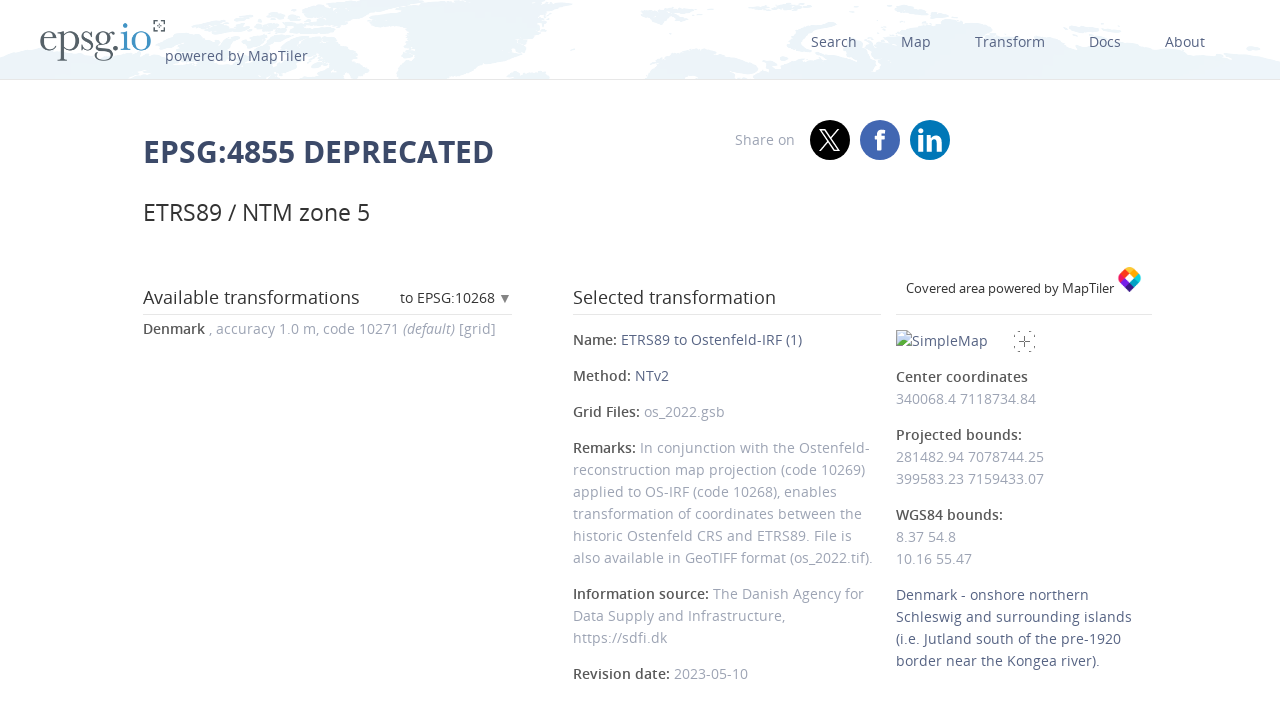

--- FILE ---
content_type: text/html; charset=utf-8
request_url: https://epsg.io/4855-to-10268
body_size: 10606
content:
<!DOCTYPE html>
<html lang="en">
  <head>
    <meta charset="utf-8"/>
    <meta name="viewport" content="width=device-width, initial-scale=1.0">
    <meta name="author" content="Klokan Technologies GmbH (https://www.klokantech.com/)">
    <meta name="keywords" content="epsg, coordinate system, srs, crs, projection">
    <meta name="description" content="
  
    EPSG:4855 Projected coordinate system for Norway - onshore - west of 6°E. ETRS89 / UTM used as official map projection. This is an official alternative for construction projects. Engineering survey.
  
" />

    <meta property="og:image" content="
  
">
    <meta property="og:title" content="
  
    
      ETRS89 / NTM zone 5 - EPSG:4855
    
  
">
    <meta property="og:description" content="
  
    EPSG:4855 Projected coordinate system for Norway - onshore - west of 6°E. ETRS89 / UTM used as official map projection. This is an official alternative for construction projects. Engineering survey.
  
">
    <meta property="og:url" content="https://epsg.io">

    <meta name="twitter:card" content="summary_large_image">
    <meta name="twitter:site" content="@epsg.io">
    <meta name="twitter:creator" content="@klokantech">
    <meta name="twitter:title" content="
  
    
      ETRS89 / NTM zone 5 - EPSG:4855
    
  
">
    <meta name="twitter:description" content="
  
    EPSG:4855 Projected coordinate system for Norway - onshore - west of 6°E. ETRS89 / UTM used as official map projection. This is an official alternative for construction projects. Engineering survey.
  
">
    <meta name="twitter:image:src" content="
  
">

    <meta name="theme-color" content="#ffffff">
    <meta name="robots" content="index, follow">

    <link rel="shortcut icon" href="/static/favicon.ico?t=1765967903" />
    <link rel="search" href="/static/opensearch.xml?t=1765967903" title="EPSG.io" type="application/opensearchdescription+xml"/>

    <link href="/static/css/base.min.css?t=1765967903" rel="stylesheet" />
    <script src="/static/js/clipboard.js?t=1765967903"></script>
    <script src="/static/js/index.js?t=1765967903"></script>

    <title>
  
    
      ETRS89 / NTM zone 5 - EPSG:4855
    
  
</title>
    
  </head>
  
<body id="detailpage" data-role="page">


  
    <div id="navbar-top" class="nav-background">

      <a class="logo" href="/"><img class="padt-2 marx-4 marr-0" src="/static/img/espg-logo.png" alt="EPSG logo"><p class="inline">powered by MapTiler</p></a>
        <div class="nav marx-4">
          <a href="/?q=">Search</a>
          <a href="/map" title="">Map</a>
          <a href="/transform" title="">Transform</a>
          <a href="/docs" title="">Docs</a>
          <a href="/about" title="">About</a>
        </div>
        <div class="nav-mobile">
          <div id="nav-mobile-btn">L</div>
          <div id="nav-mobile-nav">
            <a href="/?q=">Search</a>
            <a href="/map" title="">Map</a>
            <a href="/transform" title="">Transform</a>
            <a href="/docs" title="">Docs</a>
            <a href="/about" title="">About</a>
          </div>
        </div>
    </div>
    <div class="row padb-8"></div>
  

  

  <div class="row mar-mobile">
    <div class="container">
      <div class="col7 padt-4 pad-mobile center-mobile">
        
          <h1><b>EPSG:4855 DEPRECATED</b> </h1>
        
        
          <h2 class="padt-2">ETRS89 / NTM zone 5</h2>
        
      </div>
      <div class="col5 padx-0 padt-4 pad-mobile center-mobile">
          <div class="social-circles right" >
            <span style="margin: 0 10px;">Share on</span>
              <a target="_blank" class="twitter colored" href="https://twitter.com/share?original_referer=//epsg.io&amp;text=EPSG.io: Coordinate systems worldwide, view location on a map, get transformation, WKT, Proj.4. made by @klokantech"></a>
              <a target="_blank" class="facebook colored" href="https://www.facebook.com/sharer/sharer.php?u=https://epsg.io"></a>
              <a target="_blank" class="linkedin colored" href="https://www.linkedin.com/sharing/share-offsite/?url=https://epsg.io"></a>
          </div>
        <div class="right mary-2 mar-mobile center-mobile">
          
        </div>
      </div>
    </div>
  </div>

  
  
  <div class="row">
    <div class="container">
      <div class="col9">
        <div class="row">
          
          <!-- always show alt description and codes -->
          
          
            
          

          

          
          
            <div class="col6 padx-0">
            <h3 class="micro-popup-wrapper micro-popup-wrapper-right">
              Available transformations

              <div class="micro-popup" tabindex="1">
                <div class="micro-popup-text">to EPSG:10268</div>
              </div>
              <div class="micro-popup-container">
                <div class="micro-popup-container-inner">
                  
                  
                    

                      
                        <div><a href="/4855-to-4156">EPSG:4156 - S-JTSK</a></div>
                      

                    

                      
                        <div><a href="/4855-to-4275">EPSG:4275 - NTF</a></div>
                      

                    

                      
                        <div><a href="/4855-to-4326">EPSG:4326 - WGS 84</a></div>
                      

                    

                      
                        <div><a href="/4855-to-8351">EPSG:8351 - S-JTSK [JTSK03]</a></div>
                      

                    

                      
                        <div><a href="/4855-to-9364">EPSG:9364 - TPEN11-IRF</a></div>
                      

                    

                      
                        <div><a href="/4855-to-9372">EPSG:9372 - MML07-IRF</a></div>
                      

                    

                      
                        <div><a href="/4855-to-9384">EPSG:9384 - AbInvA96_2020-IRF</a></div>
                      

                    

                      
                        <div><a href="/4855-to-9453">EPSG:9453 - GBK19-IRF</a></div>
                      

                    

                      
                        <div><a href="/4855-to-9739">EPSG:9739 - EOS21-IRF</a></div>
                      

                    

                      
                        <div><a href="/4855-to-9758">EPSG:9758 - ECML14_NB-IRF</a></div>
                      

                    

                      
                        <div><a href="/4855-to-9763">EPSG:9763 - EWR2-IRF</a></div>
                      

                    

                      
                        <div><a href="/4855-to-9866">EPSG:9866 - MRH21-IRF</a></div>
                      

                    

                      
                        <div><a href="/4855-to-9871">EPSG:9871 - MOLDOR11-IRF</a></div>
                      

                    

                      
                        <div><a href="/4855-to-9939">EPSG:9939 - EBBWV14-IRF</a></div>
                      

                    

                      
                        <div><a href="/4855-to-9964">EPSG:9964 - HULLEE13-IRF</a></div>
                      

                    

                      
                        <div><a href="/4855-to-9969">EPSG:9969 - SCM22-IRF</a></div>
                      

                    

                      
                        <div><a href="/4855-to-9974">EPSG:9974 - FNL22-IRF</a></div>
                      

                    

                      
                        <div><a href="/4855-to-10158">EPSG:10158 - S34J-IRF</a></div>
                      

                    

                      
                        <div><a href="/4855-to-10175">EPSG:10175 - DoPw22-IRF</a></div>
                      

                    

                      
                        <div><a href="/4855-to-10185">EPSG:10185 - ShAb07-IRF</a></div>
                      

                    

                      
                        <div><a href="/4855-to-10191">EPSG:10191 - CNH22-IRF</a></div>
                      

                    

                      
                        <div><a href="/4855-to-10196">EPSG:10196 - CWS13-IRF</a></div>
                      

                    

                      
                        <div><a href="/4855-to-10204">EPSG:10204 - DIBA15-IRF</a></div>
                      

                    

                      
                        <div><a href="/4855-to-10209">EPSG:10209 - GWPBS22-IRF</a></div>
                      

                    

                      
                        <div><a href="/4855-to-10214">EPSG:10214 - GWWAB22-IRF</a></div>
                      

                    

                      
                        <div><a href="/4855-to-10219">EPSG:10219 - GWWWA22-IRF</a></div>
                      

                    

                      
                        <div><a href="/4855-to-10224">EPSG:10224 - MALS09-IRF</a></div>
                      

                    

                      
                        <div><a href="/4855-to-10229">EPSG:10229 - OxWo08-IRF</a></div>
                      

                    

                      
                        <div><a href="/4855-to-10237">EPSG:10237 - SYC20-IRF</a></div>
                      

                    

                      
                        <div><a href="/4855-to-10249">EPSG:10249 - S34S-IRF</a></div>
                      

                    

                      
                        <div><a href="/4855-to-10252">EPSG:10252 - S45B-IRF</a></div>
                      

                    

                      
                        <div><a href="/4855-to-10256">EPSG:10256 - GS-IRF</a></div>
                      

                    

                      
                        <div><a href="/4855-to-10260">EPSG:10260 - GSB-IRF</a></div>
                      

                    

                      
                        <div><a href="/4855-to-10265">EPSG:10265 - KK-IRF</a></div>
                      

                    

                      
                        <div><b>EPSG:10268 - Ostenfeld-IRF</b></div>
                      

                    

                      
                        <div><a href="/4855-to-10272">EPSG:10272 - SMITB20-IRF</a></div>
                      

                    

                      
                        <div><a href="/4855-to-10277">EPSG:10277 - RBEPP12-IRF</a></div>
                      

                    

                      
                        <div><a href="/4855-to-10468">EPSG:10468 - COV23-IRF</a></div>
                      

                    

                      
                        <div><a href="/4855-to-10623">EPSG:10623 - ECML14-IRF</a></div>
                      

                    

                      
                        <div><a href="/4855-to-10628">EPSG:10628 - WC05-IRF</a></div>
                      

                    

                      
                        <div><a href="/4855-to-10849">EPSG:10849 - EWR3-IRF</a></div>
                      

                    

                      
                        <div><a href="/4855-to-10860">EPSG:10860 - WSPG-IRF</a></div>
                      

                    

                      
                        <div><a href="/4855-to-20033">EPSG:20033 - MWC18-IRF</a></div>
                      

                    

                      
                        <div><a href="/4855-to-27700">EPSG:27700 - OSGB36 / British National Grid</a></div>
                      

                    
                  

                </div>
              </div>
            </h3>

            <ul class="bordertop-gray-light alt-search">
              

                
                  <li>
                    <i></i>
                    <span class="caption">Denmark </span>

                    
                      , accuracy&nbsp;1.0&nbsp;m,
                    

                    
                      code&nbsp;10271
                    

                    
                      <em>(default)</em>
                    
                    
                      [grid]
                    
                  </li>
                

              

              
            </ul>

          </div>
        
      
        
        <div class="col5 offset1 padx-0">
          
          <h3 >Selected transformation</h3>
          
            
          

          
          

          
            <div class="attributes bordertop-gray-light">
              <p><span class="caption">Name: </span><a href="/10271">ETRS89 to Ostenfeld-IRF (1)</a></p>
              
                <p><span class="caption">Method: </span><a href="/9615-method">NTv2</a></p>
              
              
              
                <p><span class="caption">Grid Files: </span>
                  
                    os_2022.gsb
                  
                </p>
              

              <p><span class="caption">Remarks: </span>In conjunction with the Ostenfeld-reconstruction map projection (code 10269) applied to OS-IRF (code 10268), enables transformation of coordinates between the historic Ostenfeld CRS and ETRS89. File is also available in GeoTIFF format (os_2022.tif).</p>
              <p><span class="caption">Information source: </span>The Danish Agency for Data Supply and Infrastructure, https://sdfi.dk</p>
              <p><span class="caption">Revision date: </span>2023-05-10</p>

              

            </div>
          

        </div>
      </div>

    

      <div class="clnr"></div>
      <div class="row pad-col">
        <h3 >Attributes</h3>
      <div class="bordertop-gray-light">
      <div class="col6 padx-0">

        
          
            <p><span class="caption">Unit: </span>metre</p>
          
        

        
          
            <p><span class="caption">Geodetic CRS: </span><a href="/4258">ETRS89</a></p>
          
        

        
          
            <p><span class="caption">Datum: </span><a href="/6258-datum">European Terrestrial Reference System 1989 ensemble</a></p>
          
        

        

        
        

        

        
          
            <p><span class="caption">Data source: </span>EPSG </p>
          
        

        
          
            <p><span class="caption">Information source: </span>Norwegian Mapping Authority</p>
          
        

        
          
            <p><span class="caption">Revision date: </span>2010-03-01</p>
          
        


        

        

        

        

        

        

        
      </div>
      <div class="col6 padx-0">

        
          
            <p>
              <span class="caption">Scope: </span>Engineering survey.
            </p>
          
        

        
          
            <p>
              <span class="caption">Remarks: </span>ETRS89 / UTM used as official map projection. This is an official alternative for construction projects.
            </p>
          
        

        

        
          
            <p>
              <span class="caption">Area of use: </span><a href="/?q=Norway">Norway - onshore - west of 6°E.</a>
            </p>
          
        

        
          
            <p>
              <span class="caption">Coordinate system: </span><a href="/4500-cs">Cartesian 2D CS. Axes: northing, easting (N,E). Orientations: north, east. UoM: m.</a>
            </p>
          
        

        
          
        

      </div>
    </div>
  </div>
</div>

<div class="col3 padx-0  borderbottom-gray-light">
  <a href="https://www.maptiler.com" class=" maptiler-power" target="_blank">
    <h6 class="center" >Covered area powered by MapTiler
      <img class="width-10" src="/static/img/maptiler-logo-icon.png" alt="MapTiler logo">
    </h6>
  </a>
</div>

<div class="col3 minimap-pad">

  
    
      <div id="mini-map" class=" center-mobile">
        <a href="/map#srs=4855-10271">
          <img src="/static/img/epsg-target-small.png" id="crosshair" alt="" />
          <img src="https://api.maptiler.com/maps/streets-v2/static/auto/265x215@2x.png?key=g0y01TmlRNajMPkic9lG&amp;latlng=1&amp;fill=rgba(255,0,0,0.15)&amp;stroke=red&amp;width=2&amp;path=54.8,8.37|55.47,8.37|55.47,10.16|54.8,10.16|54.8,8.37" alt="SimpleMap" width="265" height="215">
        </a>
      </div>
    
  

  

  
    <p>
      <span class="caption">Center coordinates</span><br />
      <span>340068.4</span> <span>7118734.84</span> <br />
      
        
        <p>
          <span class="caption">Projected bounds:</span><br />
          281482.94 7078744.25<br />
          399583.23 7159433.07<br />
        </p>
      
      <p>
        
          
          <span class="caption">WGS84 bounds:</span><br />
          8.37 54.8<br />
          10.16 55.47
        
      </p>
    </p>
  

  

  
    <a href="/?q=Denmark">Denmark - onshore northern Schleswig and surrounding islands (i.e. Jutland south of the pre-1920 border near the Kongea river).</a>
  

  
  

</div>
</div>
</div>







<div class="row">
  <div class="container center bordertop-gray-light pady-2">
    <div class="col12">
      <a href="https://www.maptiler.com/cloud/"><img class="width-100" src="/static/img/maptiler-gmaps-banner.png" alt="MapTiler banner"></a>
    </div>
  </div>
</div>

<div class="row">
  <div class="container">
    <div id="edit-box-container">

      
        <div class="col3">
          <div id="eb-menu-container">
            <h4>Export</h4>
            <ul id="eb-menu">

              

              
                <li><a class="switcher" id="s_wkt2" href="/4855-10271.wkt2">OGC WKT 2<i></i></a></li>
              
              
              
              
              
                <li><a class="switcher" id="s_proj4" href="/4855-10271.proj4">PROJ.4<i></i></a></li>
              

              
                <li><a class="switcher" id="s_proj4js" href="/4855-10271.proj4js">Proj4js<i></i></a></li>
              

              
                <li><a class="switcher" id="s_json" href="/4855-10271.json">JSON<i></i></a></li>
              

              

              
                <li><a class="switcher" id="s_mapfile" href="/4855-10271.mapfile">MapServer<i></i></a></li>
              
              
              
                <li><a class="switcher" id="s_mapnik" href="/4855-10271.mapnik">Mapnik<i></i></a></li>
              
              
              
              
            </ul>
          </div>
        </div>

        

        
          <div class="col9">
            <div class="code-definition-container" id="s_wkt2_code">
              <p>Definition: OGC Well Known Text 2 (2019)</p>
              <ul>
                <li><a href="/4855-10271.wkt2">Open</a></li>
                <li><a id="s_wkt2_copyUrl" class="clipboard" data-clipboard-text="https://epsg.io/4855-10271.wkt2">Copy URL</a></li>
                <li><a id="s_wkt2_copyText" class="clipboard" data-clipboard-text="BOUNDCRS[SOURCECRS[PROJCRS[&#34;ETRS89 / NTM zone 5&#34;,BASEGEOGCRS[&#34;ETRS89&#34;,ENSEMBLE[&#34;European Terrestrial Reference System 1989 ensemble&#34;,MEMBER[&#34;European Terrestrial Reference Frame 1989&#34;],MEMBER[&#34;European Terrestrial Reference Frame 1990&#34;],MEMBER[&#34;European Terrestrial Reference Frame 1991&#34;],MEMBER[&#34;European Terrestrial Reference Frame 1992&#34;],MEMBER[&#34;European Terrestrial Reference Frame 1993&#34;],MEMBER[&#34;European Terrestrial Reference Frame 1994&#34;],MEMBER[&#34;European Terrestrial Reference Frame 1996&#34;],MEMBER[&#34;European Terrestrial Reference Frame 1997&#34;],MEMBER[&#34;European Terrestrial Reference Frame 2000&#34;],MEMBER[&#34;European Terrestrial Reference Frame 2005&#34;],MEMBER[&#34;European Terrestrial Reference Frame 2014&#34;],MEMBER[&#34;European Terrestrial Reference Frame 2020&#34;],ELLIPSOID[&#34;GRS 1980&#34;,6378137,298.257222101,LENGTHUNIT[&#34;metre&#34;,1]],ENSEMBLEACCURACY[0.1]],PRIMEM[&#34;Greenwich&#34;,0,ANGLEUNIT[&#34;degree&#34;,0.0174532925199433]],ID[&#34;EPSG&#34;,4258]],CONVERSION[&#34;Norway TM zone 5&#34;,METHOD[&#34;Transverse Mercator&#34;,ID[&#34;EPSG&#34;,9807]],PARAMETER[&#34;Latitude of natural origin&#34;,0,ANGLEUNIT[&#34;degree&#34;,0.0174532925199433],ID[&#34;EPSG&#34;,8801]],PARAMETER[&#34;Longitude of natural origin&#34;,5.5,ANGLEUNIT[&#34;degree&#34;,0.0174532925199433],ID[&#34;EPSG&#34;,8802]],PARAMETER[&#34;Scale factor at natural origin&#34;,1,SCALEUNIT[&#34;unity&#34;,1],ID[&#34;EPSG&#34;,8805]],PARAMETER[&#34;False easting&#34;,100000,LENGTHUNIT[&#34;metre&#34;,1],ID[&#34;EPSG&#34;,8806]],PARAMETER[&#34;False northing&#34;,1000000,LENGTHUNIT[&#34;metre&#34;,1],ID[&#34;EPSG&#34;,8807]]],CS[Cartesian,2],AXIS[&#34;northing (N)&#34;,north,ORDER[1],LENGTHUNIT[&#34;metre&#34;,1]],AXIS[&#34;easting (E)&#34;,east,ORDER[2],LENGTHUNIT[&#34;metre&#34;,1]],USAGE[SCOPE[&#34;Engineering survey.&#34;],AREA[&#34;Norway - onshore - west of 6°E.&#34;],BBOX[58.32,4.39,62.64,6.01]],ID[&#34;EPSG&#34;,4855]]],TARGETCRS[GEOGCRS[&#34;Ostenfeld-IRF&#34;,DATUM[&#34;Ostenfeld  Intermediate Datum&#34;,ELLIPSOID[&#34;Bessel 1841&#34;,6377397.155,299.1528128,LENGTHUNIT[&#34;metre&#34;,1]]],PRIMEM[&#34;Greenwich&#34;,0,ANGLEUNIT[&#34;degree&#34;,0.0174532925199433]],CS[ellipsoidal,2],AXIS[&#34;geodetic latitude (Lat)&#34;,north,ORDER[1],ANGLEUNIT[&#34;degree&#34;,0.0174532925199433]],AXIS[&#34;geodetic longitude (Lon)&#34;,east,ORDER[2],ANGLEUNIT[&#34;degree&#34;,0.0174532925199433]],USAGE[SCOPE[&#34;Intermediate stage in transformations - not used otherwise.&#34;],AREA[&#34;Denmark - onshore northern Schleswig and surrounding islands (i.e. Jutland south of the pre-1920 border near the Kongea river).&#34;],BBOX[54.8,8.37,55.47,10.16]],ID[&#34;EPSG&#34;,10268]]],ABRIDGEDTRANSFORMATION[&#34;ETRS89 to Ostenfeld-IRF (1)&#34;,METHOD[&#34;NTv2&#34;,ID[&#34;EPSG&#34;,9615]],PARAMETERFILE[&#34;Latitude and longitude difference file&#34;,&#34;os_2022.gsb&#34;],USAGE[SCOPE[&#34;Cadastre.&#34;],AREA[&#34;Denmark - onshore northern Schleswig and surrounding islands (i.e. Jutland south of the pre-1920 border near the Kongea river).&#34;],BBOX[54.8,8.37,55.47,10.16]],ID[&#34;EPSG&#34;,10271],REMARK[&#34;In conjunction with the Ostenfeld-reconstruction map projection (code 10269) applied to OS-IRF (code 10268), enables transformation of coordinates between the historic Ostenfeld CRS and ETRS89. File is also available in GeoTIFF format (os_2022.tif).&#34;]]]">Copy Text</a></li>
                <li><a id="s_wkt2_copyFormatted" class="clipboard" data-clipboard-text="BOUNDCRS[
    SOURCECRS[
        PROJCRS[&#34;ETRS89 / NTM zone 5&#34;,
            BASEGEOGCRS[&#34;ETRS89&#34;,
                ENSEMBLE[&#34;European Terrestrial Reference System 1989 ensemble&#34;,
                    MEMBER[&#34;European Terrestrial Reference Frame 1989&#34;],
                    MEMBER[&#34;European Terrestrial Reference Frame 1990&#34;],
                    MEMBER[&#34;European Terrestrial Reference Frame 1991&#34;],
                    MEMBER[&#34;European Terrestrial Reference Frame 1992&#34;],
                    MEMBER[&#34;European Terrestrial Reference Frame 1993&#34;],
                    MEMBER[&#34;European Terrestrial Reference Frame 1994&#34;],
                    MEMBER[&#34;European Terrestrial Reference Frame 1996&#34;],
                    MEMBER[&#34;European Terrestrial Reference Frame 1997&#34;],
                    MEMBER[&#34;European Terrestrial Reference Frame 2000&#34;],
                    MEMBER[&#34;European Terrestrial Reference Frame 2005&#34;],
                    MEMBER[&#34;European Terrestrial Reference Frame 2014&#34;],
                    MEMBER[&#34;European Terrestrial Reference Frame 2020&#34;],
                    ELLIPSOID[&#34;GRS 1980&#34;,6378137,298.257222101,
                        LENGTHUNIT[&#34;metre&#34;,1]],
                    ENSEMBLEACCURACY[0.1]],
                PRIMEM[&#34;Greenwich&#34;,0,
                    ANGLEUNIT[&#34;degree&#34;,0.0174532925199433]],
                ID[&#34;EPSG&#34;,4258]],
            CONVERSION[&#34;Norway TM zone 5&#34;,
                METHOD[&#34;Transverse Mercator&#34;,
                    ID[&#34;EPSG&#34;,9807]],
                PARAMETER[&#34;Latitude of natural origin&#34;,0,
                    ANGLEUNIT[&#34;degree&#34;,0.0174532925199433],
                    ID[&#34;EPSG&#34;,8801]],
                PARAMETER[&#34;Longitude of natural origin&#34;,5.5,
                    ANGLEUNIT[&#34;degree&#34;,0.0174532925199433],
                    ID[&#34;EPSG&#34;,8802]],
                PARAMETER[&#34;Scale factor at natural origin&#34;,1,
                    SCALEUNIT[&#34;unity&#34;,1],
                    ID[&#34;EPSG&#34;,8805]],
                PARAMETER[&#34;False easting&#34;,100000,
                    LENGTHUNIT[&#34;metre&#34;,1],
                    ID[&#34;EPSG&#34;,8806]],
                PARAMETER[&#34;False northing&#34;,1000000,
                    LENGTHUNIT[&#34;metre&#34;,1],
                    ID[&#34;EPSG&#34;,8807]]],
            CS[Cartesian,2],
                AXIS[&#34;northing (N)&#34;,north,
                    ORDER[1],
                    LENGTHUNIT[&#34;metre&#34;,1]],
                AXIS[&#34;easting (E)&#34;,east,
                    ORDER[2],
                    LENGTHUNIT[&#34;metre&#34;,1]],
            USAGE[
                SCOPE[&#34;Engineering survey.&#34;],
                AREA[&#34;Norway - onshore - west of 6°E.&#34;],
                BBOX[58.32,4.39,62.64,6.01]],
            ID[&#34;EPSG&#34;,4855]]],
    TARGETCRS[
        GEOGCRS[&#34;Ostenfeld-IRF&#34;,
            DATUM[&#34;Ostenfeld  Intermediate Datum&#34;,
                ELLIPSOID[&#34;Bessel 1841&#34;,6377397.155,299.1528128,
                    LENGTHUNIT[&#34;metre&#34;,1]]],
            PRIMEM[&#34;Greenwich&#34;,0,
                ANGLEUNIT[&#34;degree&#34;,0.0174532925199433]],
            CS[ellipsoidal,2],
                AXIS[&#34;geodetic latitude (Lat)&#34;,north,
                    ORDER[1],
                    ANGLEUNIT[&#34;degree&#34;,0.0174532925199433]],
                AXIS[&#34;geodetic longitude (Lon)&#34;,east,
                    ORDER[2],
                    ANGLEUNIT[&#34;degree&#34;,0.0174532925199433]],
            USAGE[
                SCOPE[&#34;Intermediate stage in transformations - not used otherwise.&#34;],
                AREA[&#34;Denmark - onshore northern Schleswig and surrounding islands (i.e. Jutland south of the pre-1920 border near the Kongea river).&#34;],
                BBOX[54.8,8.37,55.47,10.16]],
            ID[&#34;EPSG&#34;,10268]]],
    ABRIDGEDTRANSFORMATION[&#34;ETRS89 to Ostenfeld-IRF (1)&#34;,
        METHOD[&#34;NTv2&#34;,
            ID[&#34;EPSG&#34;,9615]],
        PARAMETERFILE[&#34;Latitude and longitude difference file&#34;,&#34;os_2022.gsb&#34;],
        USAGE[
            SCOPE[&#34;Cadastre.&#34;],
            AREA[&#34;Denmark - onshore northern Schleswig and surrounding islands (i.e. Jutland south of the pre-1920 border near the Kongea river).&#34;],
            BBOX[54.8,8.37,55.47,10.16]],
        ID[&#34;EPSG&#34;,10271],
        REMARK[&#34;In conjunction with the Ostenfeld-reconstruction map projection (code 10269) applied to OS-IRF (code 10268), enables transformation of coordinates between the historic Ostenfeld CRS and ETRS89. File is also available in GeoTIFF format (os_2022.tif).&#34;]]]">Copy Formatted</a></li>
                <li><a href="/docs">Docs</a></li>
                <li><a href="/4855-10271.wkt2?download=1">Download</a></li>
              </ul>
              <div class="syntax">
                <div id="s_wkt_text"><div class="syntax"><pre><span></span><span class="gh">BOUNDCRS</span><span class="p">[</span>
    <span class="k">SOURCECRS</span><span class="p">[</span>
        <span class="gh">PROJCRS</span><span class="p">[</span><span class="s2">&quot;ETRS89 / NTM zone 5&quot;</span><span class="p">,</span>
            <span class="k">BASEGEOGCRS</span><span class="p">[</span><span class="s2">&quot;ETRS89&quot;</span><span class="p">,</span>
                <span class="k">ENSEMBLE</span><span class="p">[</span><span class="s2">&quot;European Terrestrial Reference System 1989 ensemble&quot;</span><span class="p">,</span>
                    <span class="kc">MEMBER</span><span class="p">[</span><span class="s2">&quot;European Terrestrial Reference Frame 1989&quot;</span><span class="p">],</span>
                    <span class="kc">MEMBER</span><span class="p">[</span><span class="s2">&quot;European Terrestrial Reference Frame 1990&quot;</span><span class="p">],</span>
                    <span class="kc">MEMBER</span><span class="p">[</span><span class="s2">&quot;European Terrestrial Reference Frame 1991&quot;</span><span class="p">],</span>
                    <span class="kc">MEMBER</span><span class="p">[</span><span class="s2">&quot;European Terrestrial Reference Frame 1992&quot;</span><span class="p">],</span>
                    <span class="kc">MEMBER</span><span class="p">[</span><span class="s2">&quot;European Terrestrial Reference Frame 1993&quot;</span><span class="p">],</span>
                    <span class="kc">MEMBER</span><span class="p">[</span><span class="s2">&quot;European Terrestrial Reference Frame 1994&quot;</span><span class="p">],</span>
                    <span class="kc">MEMBER</span><span class="p">[</span><span class="s2">&quot;European Terrestrial Reference Frame 1996&quot;</span><span class="p">],</span>
                    <span class="kc">MEMBER</span><span class="p">[</span><span class="s2">&quot;European Terrestrial Reference Frame 1997&quot;</span><span class="p">],</span>
                    <span class="kc">MEMBER</span><span class="p">[</span><span class="s2">&quot;European Terrestrial Reference Frame 2000&quot;</span><span class="p">],</span>
                    <span class="kc">MEMBER</span><span class="p">[</span><span class="s2">&quot;European Terrestrial Reference Frame 2005&quot;</span><span class="p">],</span>
                    <span class="kc">MEMBER</span><span class="p">[</span><span class="s2">&quot;European Terrestrial Reference Frame 2014&quot;</span><span class="p">],</span>
                    <span class="kc">MEMBER</span><span class="p">[</span><span class="s2">&quot;European Terrestrial Reference Frame 2020&quot;</span><span class="p">],</span>
                    <span class="k">ELLIPSOID</span><span class="p">[</span><span class="s2">&quot;GRS 1980&quot;</span><span class="p">,</span><span class="mi">6378137</span><span class="p">,</span><span class="mf">298.257222101</span><span class="p">,</span>
                        <span class="kc">LENGTHUNIT</span><span class="p">[</span><span class="s2">&quot;metre&quot;</span><span class="p">,</span><span class="mi">1</span><span class="p">]],</span>
                    <span class="nx">ENSEMBLEACCURACY</span><span class="p">[</span><span class="mf">0.1</span><span class="p">]],</span>
                <span class="kc">PRIMEM</span><span class="p">[</span><span class="s2">&quot;Greenwich&quot;</span><span class="p">,</span><span class="mi">0</span><span class="p">,</span>
                    <span class="kc">ANGLEUNIT</span><span class="p">[</span><span class="s2">&quot;degree&quot;</span><span class="p">,</span><span class="mf">0.0174532925199433</span><span class="p">]],</span>
                <span class="kc">ID</span><span class="p">[</span><span class="s2">&quot;EPSG&quot;</span><span class="p">,</span><span class="mi">4258</span><span class="p">]],</span>
            <span class="k">CONVERSION</span><span class="p">[</span><span class="s2">&quot;Norway TM zone 5&quot;</span><span class="p">,</span>
                <span class="k">METHOD</span><span class="p">[</span><span class="s2">&quot;Transverse Mercator&quot;</span><span class="p">,</span>
                    <span class="kc">ID</span><span class="p">[</span><span class="s2">&quot;EPSG&quot;</span><span class="p">,</span><span class="mi">9807</span><span class="p">]],</span>
                <span class="k">PARAMETER</span><span class="p">[</span><span class="s2">&quot;Latitude of natural origin&quot;</span><span class="p">,</span><span class="mi">0</span><span class="p">,</span>
                    <span class="kc">ANGLEUNIT</span><span class="p">[</span><span class="s2">&quot;degree&quot;</span><span class="p">,</span><span class="mf">0.0174532925199433</span><span class="p">],</span>
                    <span class="kc">ID</span><span class="p">[</span><span class="s2">&quot;EPSG&quot;</span><span class="p">,</span><span class="mi">8801</span><span class="p">]],</span>
                <span class="k">PARAMETER</span><span class="p">[</span><span class="s2">&quot;Longitude of natural origin&quot;</span><span class="p">,</span><span class="mf">5.5</span><span class="p">,</span>
                    <span class="kc">ANGLEUNIT</span><span class="p">[</span><span class="s2">&quot;degree&quot;</span><span class="p">,</span><span class="mf">0.0174532925199433</span><span class="p">],</span>
                    <span class="kc">ID</span><span class="p">[</span><span class="s2">&quot;EPSG&quot;</span><span class="p">,</span><span class="mi">8802</span><span class="p">]],</span>
                <span class="k">PARAMETER</span><span class="p">[</span><span class="s2">&quot;Scale factor at natural origin&quot;</span><span class="p">,</span><span class="mi">1</span><span class="p">,</span>
                    <span class="kc">SCALEUNIT</span><span class="p">[</span><span class="s2">&quot;unity&quot;</span><span class="p">,</span><span class="mi">1</span><span class="p">],</span>
                    <span class="kc">ID</span><span class="p">[</span><span class="s2">&quot;EPSG&quot;</span><span class="p">,</span><span class="mi">8805</span><span class="p">]],</span>
                <span class="k">PARAMETER</span><span class="p">[</span><span class="s2">&quot;False easting&quot;</span><span class="p">,</span><span class="mi">100000</span><span class="p">,</span>
                    <span class="kc">LENGTHUNIT</span><span class="p">[</span><span class="s2">&quot;metre&quot;</span><span class="p">,</span><span class="mi">1</span><span class="p">],</span>
                    <span class="kc">ID</span><span class="p">[</span><span class="s2">&quot;EPSG&quot;</span><span class="p">,</span><span class="mi">8806</span><span class="p">]],</span>
                <span class="k">PARAMETER</span><span class="p">[</span><span class="s2">&quot;False northing&quot;</span><span class="p">,</span><span class="mi">1000000</span><span class="p">,</span>
                    <span class="kc">LENGTHUNIT</span><span class="p">[</span><span class="s2">&quot;metre&quot;</span><span class="p">,</span><span class="mi">1</span><span class="p">],</span>
                    <span class="kc">ID</span><span class="p">[</span><span class="s2">&quot;EPSG&quot;</span><span class="p">,</span><span class="mi">8807</span><span class="p">]]],</span>
            <span class="k">CS</span><span class="p">[</span><span class="nx">Cartesian</span><span class="p">,</span><span class="mi">2</span><span class="p">],</span>
                <span class="k">AXIS</span><span class="p">[</span><span class="s2">&quot;northing (N)&quot;</span><span class="p">,</span><span class="nx">north</span><span class="p">,</span>
                    <span class="kc">ORDER</span><span class="p">[</span><span class="mi">1</span><span class="p">],</span>
                    <span class="kc">LENGTHUNIT</span><span class="p">[</span><span class="s2">&quot;metre&quot;</span><span class="p">,</span><span class="mi">1</span><span class="p">]],</span>
                <span class="k">AXIS</span><span class="p">[</span><span class="s2">&quot;easting (E)&quot;</span><span class="p">,</span><span class="nx">east</span><span class="p">,</span>
                    <span class="kc">ORDER</span><span class="p">[</span><span class="mi">2</span><span class="p">],</span>
                    <span class="kc">LENGTHUNIT</span><span class="p">[</span><span class="s2">&quot;metre&quot;</span><span class="p">,</span><span class="mi">1</span><span class="p">]],</span>
            <span class="k">USAGE</span><span class="p">[</span>
                <span class="kc">SCOPE</span><span class="p">[</span><span class="s2">&quot;Engineering survey.&quot;</span><span class="p">],</span>
                <span class="kc">AREA</span><span class="p">[</span><span class="s2">&quot;Norway - onshore - west of 6°E.&quot;</span><span class="p">],</span>
                <span class="kc">BBOX</span><span class="p">[</span><span class="mf">58.32</span><span class="p">,</span><span class="mf">4.39</span><span class="p">,</span><span class="mf">62.64</span><span class="p">,</span><span class="mf">6.01</span><span class="p">]],</span>
            <span class="kc">ID</span><span class="p">[</span><span class="s2">&quot;EPSG&quot;</span><span class="p">,</span><span class="mi">4855</span><span class="p">]]],</span>
    <span class="k">TARGETCRS</span><span class="p">[</span>
        <span class="k">GEOGCRS</span><span class="p">[</span><span class="s2">&quot;Ostenfeld-IRF&quot;</span><span class="p">,</span>
            <span class="k">DATUM</span><span class="p">[</span><span class="s2">&quot;Ostenfeld  Intermediate Datum&quot;</span><span class="p">,</span>
                <span class="k">ELLIPSOID</span><span class="p">[</span><span class="s2">&quot;Bessel 1841&quot;</span><span class="p">,</span><span class="mf">6377397.155</span><span class="p">,</span><span class="mf">299.1528128</span><span class="p">,</span>
                    <span class="kc">LENGTHUNIT</span><span class="p">[</span><span class="s2">&quot;metre&quot;</span><span class="p">,</span><span class="mi">1</span><span class="p">]]],</span>
            <span class="kc">PRIMEM</span><span class="p">[</span><span class="s2">&quot;Greenwich&quot;</span><span class="p">,</span><span class="mi">0</span><span class="p">,</span>
                <span class="kc">ANGLEUNIT</span><span class="p">[</span><span class="s2">&quot;degree&quot;</span><span class="p">,</span><span class="mf">0.0174532925199433</span><span class="p">]],</span>
            <span class="k">CS</span><span class="p">[</span><span class="nx">ellipsoidal</span><span class="p">,</span><span class="mi">2</span><span class="p">],</span>
                <span class="k">AXIS</span><span class="p">[</span><span class="s2">&quot;geodetic latitude (Lat)&quot;</span><span class="p">,</span><span class="nx">north</span><span class="p">,</span>
                    <span class="kc">ORDER</span><span class="p">[</span><span class="mi">1</span><span class="p">],</span>
                    <span class="kc">ANGLEUNIT</span><span class="p">[</span><span class="s2">&quot;degree&quot;</span><span class="p">,</span><span class="mf">0.0174532925199433</span><span class="p">]],</span>
                <span class="k">AXIS</span><span class="p">[</span><span class="s2">&quot;geodetic longitude (Lon)&quot;</span><span class="p">,</span><span class="nx">east</span><span class="p">,</span>
                    <span class="kc">ORDER</span><span class="p">[</span><span class="mi">2</span><span class="p">],</span>
                    <span class="kc">ANGLEUNIT</span><span class="p">[</span><span class="s2">&quot;degree&quot;</span><span class="p">,</span><span class="mf">0.0174532925199433</span><span class="p">]],</span>
            <span class="k">USAGE</span><span class="p">[</span>
                <span class="kc">SCOPE</span><span class="p">[</span><span class="s2">&quot;Intermediate stage in transformations - not used otherwise.&quot;</span><span class="p">],</span>
                <span class="kc">AREA</span><span class="p">[</span><span class="s2">&quot;Denmark - onshore northern Schleswig and surrounding islands (i.e. Jutland south of the pre-1920 border near the Kongea river).&quot;</span><span class="p">],</span>
                <span class="kc">BBOX</span><span class="p">[</span><span class="mf">54.8</span><span class="p">,</span><span class="mf">8.37</span><span class="p">,</span><span class="mf">55.47</span><span class="p">,</span><span class="mf">10.16</span><span class="p">]],</span>
            <span class="kc">ID</span><span class="p">[</span><span class="s2">&quot;EPSG&quot;</span><span class="p">,</span><span class="mi">10268</span><span class="p">]]],</span>
    <span class="k">ABRIDGEDTRANSFORMATION</span><span class="p">[</span><span class="s2">&quot;ETRS89 to Ostenfeld-IRF (1)&quot;</span><span class="p">,</span>
        <span class="k">METHOD</span><span class="p">[</span><span class="s2">&quot;NTv2&quot;</span><span class="p">,</span>
            <span class="kc">ID</span><span class="p">[</span><span class="s2">&quot;EPSG&quot;</span><span class="p">,</span><span class="mi">9615</span><span class="p">]],</span>
        <span class="nx">PARAMETERFILE</span><span class="p">[</span><span class="s2">&quot;Latitude and longitude difference file&quot;</span><span class="p">,</span><span class="s2">&quot;os_2022.gsb&quot;</span><span class="p">],</span>
        <span class="k">USAGE</span><span class="p">[</span>
            <span class="kc">SCOPE</span><span class="p">[</span><span class="s2">&quot;Cadastre.&quot;</span><span class="p">],</span>
            <span class="kc">AREA</span><span class="p">[</span><span class="s2">&quot;Denmark - onshore northern Schleswig and surrounding islands (i.e. Jutland south of the pre-1920 border near the Kongea river).&quot;</span><span class="p">],</span>
            <span class="kc">BBOX</span><span class="p">[</span><span class="mf">54.8</span><span class="p">,</span><span class="mf">8.37</span><span class="p">,</span><span class="mf">55.47</span><span class="p">,</span><span class="mf">10.16</span><span class="p">]],</span>
        <span class="kc">ID</span><span class="p">[</span><span class="s2">&quot;EPSG&quot;</span><span class="p">,</span><span class="mi">10271</span><span class="p">],</span>
        <span class="nx">REMARK</span><span class="p">[</span><span class="s2">&quot;In conjunction with the Ostenfeld-reconstruction map projection (code 10269) applied to OS-IRF (code 10268), enables transformation of coordinates between the historic Ostenfeld CRS and ETRS89. File is also available in GeoTIFF format (os_2022.tif).&quot;</span><span class="p">]]]</span>
</pre></div>
</div>
              </div>
            </div>
          </div>
        

        

        
          <div class="col9">
            <div class="code-definition-container" id="s_proj4_code">
              <p>Definition: PROJ.4</p>
              <ul>
                <li><a href="/4855-10271.proj4">Open</a></li>
                <li><a id="s_proj4_copyUrl" class="clipboard" data-clipboard-text="https://epsg.io/4855-10271.proj4">Copy URL</a></li>
                <li><a id="s_proj4_copyText" class="clipboard" data-clipboard-text="+proj=tmerc +lat_0=0 +lon_0=5.5 +k=1 +x_0=100000 +y_0=1000000 +ellps=GRS80 +units=m +no_defs +type=crs">Copy Text</a></li>
                <li><a href="/docs">Docs</a></li>
                <li><a href="/4855-10271.proj4?download=1">Download</a></li>
              </ul>
              <div class="syntax">
                <pre id="s_proj4_text">+proj=tmerc +lat_0=0 +lon_0=5.5 +k=1 +x_0=100000 +y_0=1000000 +ellps=GRS80 +units=m +no_defs +type=crs</pre>
              </div>
            </div>
          </div>
        

        
          <div class="col9">
            <div class="code-definition-container" id="s_proj4js_code">
              <p>Definition: JavaScript (Proj4js) </p>
              <ul>
                <li><a href="/4855-10271.js">Open</a></li>
                <li><a id="s_proj4js_copyUrl" class="clipboard" data-clipboard-text="https://epsg.io/4855-10271.js">Copy URL</a></li>
                <li><a id="s_proj4js_copyText" class="clipboard" data-clipboard-text="proj4.defs(&#34;EPSG:4855&#34;,&#34;+proj=tmerc +lat_0=0 +lon_0=5.5 +k=1 +x_0=100000 +y_0=1000000 +ellps=GRS80 +units=m +no_defs +type=crs&#34;);">Copy Text</a></li>
                <li><a href="/docs">Docs</a></li>
                <li><a href="/4855-10271.js?download=1">Download</a></li>
              </ul>
              <div class="syntax">
                <div id="s_wkt_text"><div class="syntax"><pre><span></span><span class="nx">proj4</span><span class="p">.</span><span class="nx">defs</span><span class="p">(</span><span class="s2">&quot;EPSG:4855&quot;</span><span class="p">,</span><span class="s2">&quot;+proj=tmerc +lat_0=0 +lon_0=5.5 +k=1 +x_0=100000 +y_0=1000000 +ellps=GRS80 +units=m +no_defs +type=crs&quot;</span><span class="p">);</span>
</pre></div>
</div>
              </div>
            </div>
          </div>
        

        
          <div class="col9">
            <div class="code-definition-container" id="s_json_code">
              <p>Definition: JSON</p>
              <ul>
                <li><a href="/4855-10271.json">Open</a></li>
                <li><a id="s_json_copyUrl" class="clipboard" data-clipboard-text="https://epsg.io/4855-10271.json">Copy URL</a></li>
                <li><a id="s_json_copyText" class="clipboard" data-clipboard-text="{&#34;$schema&#34;: &#34;https://proj.org/schemas/v0.7/projjson.schema.json&#34;,&#34;type&#34;: &#34;BoundCRS&#34;,&#34;source_crs&#34;: {&#34;type&#34;: &#34;ProjectedCRS&#34;,&#34;name&#34;: &#34;ETRS89 / NTM zone 5&#34;,&#34;base_crs&#34;: {&#34;type&#34;: &#34;GeographicCRS&#34;,&#34;name&#34;: &#34;ETRS89&#34;,&#34;datum_ensemble&#34;: {&#34;name&#34;: &#34;European Terrestrial Reference System 1989 ensemble&#34;,&#34;members&#34;: [{&#34;name&#34;: &#34;European Terrestrial Reference Frame 1989&#34;,&#34;id&#34;: {&#34;authority&#34;: &#34;EPSG&#34;,&#34;code&#34;: 1178}},{&#34;name&#34;: &#34;European Terrestrial Reference Frame 1990&#34;,&#34;id&#34;: {&#34;authority&#34;: &#34;EPSG&#34;,&#34;code&#34;: 1179}},{&#34;name&#34;: &#34;European Terrestrial Reference Frame 1991&#34;,&#34;id&#34;: {&#34;authority&#34;: &#34;EPSG&#34;,&#34;code&#34;: 1180}},{&#34;name&#34;: &#34;European Terrestrial Reference Frame 1992&#34;,&#34;id&#34;: {&#34;authority&#34;: &#34;EPSG&#34;,&#34;code&#34;: 1181}},{&#34;name&#34;: &#34;European Terrestrial Reference Frame 1993&#34;,&#34;id&#34;: {&#34;authority&#34;: &#34;EPSG&#34;,&#34;code&#34;: 1182}},{&#34;name&#34;: &#34;European Terrestrial Reference Frame 1994&#34;,&#34;id&#34;: {&#34;authority&#34;: &#34;EPSG&#34;,&#34;code&#34;: 1183}},{&#34;name&#34;: &#34;European Terrestrial Reference Frame 1996&#34;,&#34;id&#34;: {&#34;authority&#34;: &#34;EPSG&#34;,&#34;code&#34;: 1184}},{&#34;name&#34;: &#34;European Terrestrial Reference Frame 1997&#34;,&#34;id&#34;: {&#34;authority&#34;: &#34;EPSG&#34;,&#34;code&#34;: 1185}},{&#34;name&#34;: &#34;European Terrestrial Reference Frame 2000&#34;,&#34;id&#34;: {&#34;authority&#34;: &#34;EPSG&#34;,&#34;code&#34;: 1186}},{&#34;name&#34;: &#34;European Terrestrial Reference Frame 2005&#34;,&#34;id&#34;: {&#34;authority&#34;: &#34;EPSG&#34;,&#34;code&#34;: 1204}},{&#34;name&#34;: &#34;European Terrestrial Reference Frame 2014&#34;,&#34;id&#34;: {&#34;authority&#34;: &#34;EPSG&#34;,&#34;code&#34;: 1206}},{&#34;name&#34;: &#34;European Terrestrial Reference Frame 2020&#34;,&#34;id&#34;: {&#34;authority&#34;: &#34;EPSG&#34;,&#34;code&#34;: 1382}}],&#34;ellipsoid&#34;: {&#34;name&#34;: &#34;GRS 1980&#34;,&#34;semi_major_axis&#34;: 6378137,&#34;inverse_flattening&#34;: 298.257222101},&#34;accuracy&#34;: &#34;0.1&#34;,&#34;id&#34;: {&#34;authority&#34;: &#34;EPSG&#34;,&#34;code&#34;: 6258}},&#34;coordinate_system&#34;: {&#34;subtype&#34;: &#34;ellipsoidal&#34;,&#34;axis&#34;: [{&#34;name&#34;: &#34;Geodetic latitude&#34;,&#34;abbreviation&#34;: &#34;Lat&#34;,&#34;direction&#34;: &#34;north&#34;,&#34;unit&#34;: &#34;degree&#34;},{&#34;name&#34;: &#34;Geodetic longitude&#34;,&#34;abbreviation&#34;: &#34;Lon&#34;,&#34;direction&#34;: &#34;east&#34;,&#34;unit&#34;: &#34;degree&#34;}]},&#34;id&#34;: {&#34;authority&#34;: &#34;EPSG&#34;,&#34;code&#34;: 4258}},&#34;conversion&#34;: {&#34;name&#34;: &#34;Norway TM zone 5&#34;,&#34;method&#34;: {&#34;name&#34;: &#34;Transverse Mercator&#34;,&#34;id&#34;: {&#34;authority&#34;: &#34;EPSG&#34;,&#34;code&#34;: 9807}},&#34;parameters&#34;: [{&#34;name&#34;: &#34;Latitude of natural origin&#34;,&#34;value&#34;: 0,&#34;unit&#34;: &#34;degree&#34;,&#34;id&#34;: {&#34;authority&#34;: &#34;EPSG&#34;,&#34;code&#34;: 8801}},{&#34;name&#34;: &#34;Longitude of natural origin&#34;,&#34;value&#34;: 5.5,&#34;unit&#34;: &#34;degree&#34;,&#34;id&#34;: {&#34;authority&#34;: &#34;EPSG&#34;,&#34;code&#34;: 8802}},{&#34;name&#34;: &#34;Scale factor at natural origin&#34;,&#34;value&#34;: 1,&#34;unit&#34;: &#34;unity&#34;,&#34;id&#34;: {&#34;authority&#34;: &#34;EPSG&#34;,&#34;code&#34;: 8805}},{&#34;name&#34;: &#34;False easting&#34;,&#34;value&#34;: 100000,&#34;unit&#34;: &#34;metre&#34;,&#34;id&#34;: {&#34;authority&#34;: &#34;EPSG&#34;,&#34;code&#34;: 8806}},{&#34;name&#34;: &#34;False northing&#34;,&#34;value&#34;: 1000000,&#34;unit&#34;: &#34;metre&#34;,&#34;id&#34;: {&#34;authority&#34;: &#34;EPSG&#34;,&#34;code&#34;: 8807}}]},&#34;coordinate_system&#34;: {&#34;subtype&#34;: &#34;Cartesian&#34;,&#34;axis&#34;: [{&#34;name&#34;: &#34;Northing&#34;,&#34;abbreviation&#34;: &#34;N&#34;,&#34;direction&#34;: &#34;north&#34;,&#34;unit&#34;: &#34;metre&#34;},{&#34;name&#34;: &#34;Easting&#34;,&#34;abbreviation&#34;: &#34;E&#34;,&#34;direction&#34;: &#34;east&#34;,&#34;unit&#34;: &#34;metre&#34;}]},&#34;id&#34;: {&#34;authority&#34;: &#34;EPSG&#34;,&#34;code&#34;: 4855}},&#34;target_crs&#34;: {&#34;type&#34;: &#34;GeographicCRS&#34;,&#34;name&#34;: &#34;Ostenfeld-IRF&#34;,&#34;datum&#34;: {&#34;type&#34;: &#34;GeodeticReferenceFrame&#34;,&#34;name&#34;: &#34;Ostenfeld  Intermediate Datum&#34;,&#34;ellipsoid&#34;: {&#34;name&#34;: &#34;Bessel 1841&#34;,&#34;semi_major_axis&#34;: 6377397.155,&#34;inverse_flattening&#34;: 299.1528128}},&#34;coordinate_system&#34;: {&#34;subtype&#34;: &#34;ellipsoidal&#34;,&#34;axis&#34;: [{&#34;name&#34;: &#34;Geodetic latitude&#34;,&#34;abbreviation&#34;: &#34;Lat&#34;,&#34;direction&#34;: &#34;north&#34;,&#34;unit&#34;: &#34;degree&#34;},{&#34;name&#34;: &#34;Geodetic longitude&#34;,&#34;abbreviation&#34;: &#34;Lon&#34;,&#34;direction&#34;: &#34;east&#34;,&#34;unit&#34;: &#34;degree&#34;}]},&#34;id&#34;: {&#34;authority&#34;: &#34;EPSG&#34;,&#34;code&#34;: 10268}},&#34;transformation&#34;: {&#34;name&#34;: &#34;ETRS89 to Ostenfeld-IRF (1)&#34;,&#34;method&#34;: {&#34;name&#34;: &#34;NTv2&#34;,&#34;id&#34;: {&#34;authority&#34;: &#34;EPSG&#34;,&#34;code&#34;: 9615}},&#34;parameters&#34;: [{&#34;name&#34;: &#34;Latitude and longitude difference file&#34;,&#34;value&#34;: &#34;os_2022.gsb&#34;,&#34;id&#34;: {&#34;authority&#34;: &#34;EPSG&#34;,&#34;code&#34;: 8656}}],&#34;id&#34;: {&#34;authority&#34;: &#34;EPSG&#34;,&#34;code&#34;: 10271}}}">Copy Text</a></li>
                <li><a id="s_json_copyText" class="clipboard" data-clipboard-text="{
    &#34;$schema&#34;: &#34;https://proj.org/schemas/v0.7/projjson.schema.json&#34;,
    &#34;type&#34;: &#34;BoundCRS&#34;,
    &#34;source_crs&#34;: {
        &#34;type&#34;: &#34;ProjectedCRS&#34;,
        &#34;name&#34;: &#34;ETRS89 / NTM zone 5&#34;,
        &#34;base_crs&#34;: {
            &#34;type&#34;: &#34;GeographicCRS&#34;,
            &#34;name&#34;: &#34;ETRS89&#34;,
            &#34;datum_ensemble&#34;: {
                &#34;name&#34;: &#34;European Terrestrial Reference System 1989 ensemble&#34;,
                &#34;members&#34;: [
                    {
                        &#34;name&#34;: &#34;European Terrestrial Reference Frame 1989&#34;,
                        &#34;id&#34;: {
                            &#34;authority&#34;: &#34;EPSG&#34;,
                            &#34;code&#34;: 1178
                        }
                    },
                    {
                        &#34;name&#34;: &#34;European Terrestrial Reference Frame 1990&#34;,
                        &#34;id&#34;: {
                            &#34;authority&#34;: &#34;EPSG&#34;,
                            &#34;code&#34;: 1179
                        }
                    },
                    {
                        &#34;name&#34;: &#34;European Terrestrial Reference Frame 1991&#34;,
                        &#34;id&#34;: {
                            &#34;authority&#34;: &#34;EPSG&#34;,
                            &#34;code&#34;: 1180
                        }
                    },
                    {
                        &#34;name&#34;: &#34;European Terrestrial Reference Frame 1992&#34;,
                        &#34;id&#34;: {
                            &#34;authority&#34;: &#34;EPSG&#34;,
                            &#34;code&#34;: 1181
                        }
                    },
                    {
                        &#34;name&#34;: &#34;European Terrestrial Reference Frame 1993&#34;,
                        &#34;id&#34;: {
                            &#34;authority&#34;: &#34;EPSG&#34;,
                            &#34;code&#34;: 1182
                        }
                    },
                    {
                        &#34;name&#34;: &#34;European Terrestrial Reference Frame 1994&#34;,
                        &#34;id&#34;: {
                            &#34;authority&#34;: &#34;EPSG&#34;,
                            &#34;code&#34;: 1183
                        }
                    },
                    {
                        &#34;name&#34;: &#34;European Terrestrial Reference Frame 1996&#34;,
                        &#34;id&#34;: {
                            &#34;authority&#34;: &#34;EPSG&#34;,
                            &#34;code&#34;: 1184
                        }
                    },
                    {
                        &#34;name&#34;: &#34;European Terrestrial Reference Frame 1997&#34;,
                        &#34;id&#34;: {
                            &#34;authority&#34;: &#34;EPSG&#34;,
                            &#34;code&#34;: 1185
                        }
                    },
                    {
                        &#34;name&#34;: &#34;European Terrestrial Reference Frame 2000&#34;,
                        &#34;id&#34;: {
                            &#34;authority&#34;: &#34;EPSG&#34;,
                            &#34;code&#34;: 1186
                        }
                    },
                    {
                        &#34;name&#34;: &#34;European Terrestrial Reference Frame 2005&#34;,
                        &#34;id&#34;: {
                            &#34;authority&#34;: &#34;EPSG&#34;,
                            &#34;code&#34;: 1204
                        }
                    },
                    {
                        &#34;name&#34;: &#34;European Terrestrial Reference Frame 2014&#34;,
                        &#34;id&#34;: {
                            &#34;authority&#34;: &#34;EPSG&#34;,
                            &#34;code&#34;: 1206
                        }
                    },
                    {
                        &#34;name&#34;: &#34;European Terrestrial Reference Frame 2020&#34;,
                        &#34;id&#34;: {
                            &#34;authority&#34;: &#34;EPSG&#34;,
                            &#34;code&#34;: 1382
                        }
                    }
                ],
                &#34;ellipsoid&#34;: {
                    &#34;name&#34;: &#34;GRS 1980&#34;,
                    &#34;semi_major_axis&#34;: 6378137,
                    &#34;inverse_flattening&#34;: 298.257222101
                },
                &#34;accuracy&#34;: &#34;0.1&#34;,
                &#34;id&#34;: {
                    &#34;authority&#34;: &#34;EPSG&#34;,
                    &#34;code&#34;: 6258
                }
            },
            &#34;coordinate_system&#34;: {
                &#34;subtype&#34;: &#34;ellipsoidal&#34;,
                &#34;axis&#34;: [
                    {
                        &#34;name&#34;: &#34;Geodetic latitude&#34;,
                        &#34;abbreviation&#34;: &#34;Lat&#34;,
                        &#34;direction&#34;: &#34;north&#34;,
                        &#34;unit&#34;: &#34;degree&#34;
                    },
                    {
                        &#34;name&#34;: &#34;Geodetic longitude&#34;,
                        &#34;abbreviation&#34;: &#34;Lon&#34;,
                        &#34;direction&#34;: &#34;east&#34;,
                        &#34;unit&#34;: &#34;degree&#34;
                    }
                ]
            },
            &#34;id&#34;: {
                &#34;authority&#34;: &#34;EPSG&#34;,
                &#34;code&#34;: 4258
            }
        },
        &#34;conversion&#34;: {
            &#34;name&#34;: &#34;Norway TM zone 5&#34;,
            &#34;method&#34;: {
                &#34;name&#34;: &#34;Transverse Mercator&#34;,
                &#34;id&#34;: {
                    &#34;authority&#34;: &#34;EPSG&#34;,
                    &#34;code&#34;: 9807
                }
            },
            &#34;parameters&#34;: [
                {
                    &#34;name&#34;: &#34;Latitude of natural origin&#34;,
                    &#34;value&#34;: 0,
                    &#34;unit&#34;: &#34;degree&#34;,
                    &#34;id&#34;: {
                        &#34;authority&#34;: &#34;EPSG&#34;,
                        &#34;code&#34;: 8801
                    }
                },
                {
                    &#34;name&#34;: &#34;Longitude of natural origin&#34;,
                    &#34;value&#34;: 5.5,
                    &#34;unit&#34;: &#34;degree&#34;,
                    &#34;id&#34;: {
                        &#34;authority&#34;: &#34;EPSG&#34;,
                        &#34;code&#34;: 8802
                    }
                },
                {
                    &#34;name&#34;: &#34;Scale factor at natural origin&#34;,
                    &#34;value&#34;: 1,
                    &#34;unit&#34;: &#34;unity&#34;,
                    &#34;id&#34;: {
                        &#34;authority&#34;: &#34;EPSG&#34;,
                        &#34;code&#34;: 8805
                    }
                },
                {
                    &#34;name&#34;: &#34;False easting&#34;,
                    &#34;value&#34;: 100000,
                    &#34;unit&#34;: &#34;metre&#34;,
                    &#34;id&#34;: {
                        &#34;authority&#34;: &#34;EPSG&#34;,
                        &#34;code&#34;: 8806
                    }
                },
                {
                    &#34;name&#34;: &#34;False northing&#34;,
                    &#34;value&#34;: 1000000,
                    &#34;unit&#34;: &#34;metre&#34;,
                    &#34;id&#34;: {
                        &#34;authority&#34;: &#34;EPSG&#34;,
                        &#34;code&#34;: 8807
                    }
                }
            ]
        },
        &#34;coordinate_system&#34;: {
            &#34;subtype&#34;: &#34;Cartesian&#34;,
            &#34;axis&#34;: [
                {
                    &#34;name&#34;: &#34;Northing&#34;,
                    &#34;abbreviation&#34;: &#34;N&#34;,
                    &#34;direction&#34;: &#34;north&#34;,
                    &#34;unit&#34;: &#34;metre&#34;
                },
                {
                    &#34;name&#34;: &#34;Easting&#34;,
                    &#34;abbreviation&#34;: &#34;E&#34;,
                    &#34;direction&#34;: &#34;east&#34;,
                    &#34;unit&#34;: &#34;metre&#34;
                }
            ]
        },
        &#34;id&#34;: {
            &#34;authority&#34;: &#34;EPSG&#34;,
            &#34;code&#34;: 4855
        }
    },
    &#34;target_crs&#34;: {
        &#34;type&#34;: &#34;GeographicCRS&#34;,
        &#34;name&#34;: &#34;Ostenfeld-IRF&#34;,
        &#34;datum&#34;: {
            &#34;type&#34;: &#34;GeodeticReferenceFrame&#34;,
            &#34;name&#34;: &#34;Ostenfeld  Intermediate Datum&#34;,
            &#34;ellipsoid&#34;: {
                &#34;name&#34;: &#34;Bessel 1841&#34;,
                &#34;semi_major_axis&#34;: 6377397.155,
                &#34;inverse_flattening&#34;: 299.1528128
            }
        },
        &#34;coordinate_system&#34;: {
            &#34;subtype&#34;: &#34;ellipsoidal&#34;,
            &#34;axis&#34;: [
                {
                    &#34;name&#34;: &#34;Geodetic latitude&#34;,
                    &#34;abbreviation&#34;: &#34;Lat&#34;,
                    &#34;direction&#34;: &#34;north&#34;,
                    &#34;unit&#34;: &#34;degree&#34;
                },
                {
                    &#34;name&#34;: &#34;Geodetic longitude&#34;,
                    &#34;abbreviation&#34;: &#34;Lon&#34;,
                    &#34;direction&#34;: &#34;east&#34;,
                    &#34;unit&#34;: &#34;degree&#34;
                }
            ]
        },
        &#34;id&#34;: {
            &#34;authority&#34;: &#34;EPSG&#34;,
            &#34;code&#34;: 10268
        }
    },
    &#34;transformation&#34;: {
        &#34;name&#34;: &#34;ETRS89 to Ostenfeld-IRF (1)&#34;,
        &#34;method&#34;: {
            &#34;name&#34;: &#34;NTv2&#34;,
            &#34;id&#34;: {
                &#34;authority&#34;: &#34;EPSG&#34;,
                &#34;code&#34;: 9615
            }
        },
        &#34;parameters&#34;: [
            {
                &#34;name&#34;: &#34;Latitude and longitude difference file&#34;,
                &#34;value&#34;: &#34;os_2022.gsb&#34;,
                &#34;id&#34;: {
                    &#34;authority&#34;: &#34;EPSG&#34;,
                    &#34;code&#34;: 8656
                }
            }
        ],
        &#34;id&#34;: {
            &#34;authority&#34;: &#34;EPSG&#34;,
            &#34;code&#34;: 10271
        }
    }
}">Copy Formatted</a></li>
                <li><a href="/docs">Docs</a></li>
                <li><a href="/4855-10271.json?download=1">Download</a></li>
              </ul>
              <div class="syntax" id="s_json_pretty">
                <div id="s_wkt_text"><div class="syntax"><pre><span></span><span class="p">{</span>
<span class="w">    </span><span class="nt">&quot;$schema&quot;</span><span class="p">:</span><span class="w"> </span><span class="s2">&quot;https://proj.org/schemas/v0.7/projjson.schema.json&quot;</span><span class="p">,</span>
<span class="w">    </span><span class="nt">&quot;type&quot;</span><span class="p">:</span><span class="w"> </span><span class="s2">&quot;BoundCRS&quot;</span><span class="p">,</span>
<span class="w">    </span><span class="nt">&quot;source_crs&quot;</span><span class="p">:</span><span class="w"> </span><span class="p">{</span>
<span class="w">        </span><span class="nt">&quot;type&quot;</span><span class="p">:</span><span class="w"> </span><span class="s2">&quot;ProjectedCRS&quot;</span><span class="p">,</span>
<span class="w">        </span><span class="nt">&quot;name&quot;</span><span class="p">:</span><span class="w"> </span><span class="s2">&quot;ETRS89 / NTM zone 5&quot;</span><span class="p">,</span>
<span class="w">        </span><span class="nt">&quot;base_crs&quot;</span><span class="p">:</span><span class="w"> </span><span class="p">{</span>
<span class="w">            </span><span class="nt">&quot;type&quot;</span><span class="p">:</span><span class="w"> </span><span class="s2">&quot;GeographicCRS&quot;</span><span class="p">,</span>
<span class="w">            </span><span class="nt">&quot;name&quot;</span><span class="p">:</span><span class="w"> </span><span class="s2">&quot;ETRS89&quot;</span><span class="p">,</span>
<span class="w">            </span><span class="nt">&quot;datum_ensemble&quot;</span><span class="p">:</span><span class="w"> </span><span class="p">{</span>
<span class="w">                </span><span class="nt">&quot;name&quot;</span><span class="p">:</span><span class="w"> </span><span class="s2">&quot;European Terrestrial Reference System 1989 ensemble&quot;</span><span class="p">,</span>
<span class="w">                </span><span class="nt">&quot;members&quot;</span><span class="p">:</span><span class="w"> </span><span class="p">[</span>
<span class="w">                    </span><span class="p">{</span>
<span class="w">                        </span><span class="nt">&quot;name&quot;</span><span class="p">:</span><span class="w"> </span><span class="s2">&quot;European Terrestrial Reference Frame 1989&quot;</span><span class="p">,</span>
<span class="w">                        </span><span class="nt">&quot;id&quot;</span><span class="p">:</span><span class="w"> </span><span class="p">{</span>
<span class="w">                            </span><span class="nt">&quot;authority&quot;</span><span class="p">:</span><span class="w"> </span><span class="s2">&quot;EPSG&quot;</span><span class="p">,</span>
<span class="w">                            </span><span class="nt">&quot;code&quot;</span><span class="p">:</span><span class="w"> </span><span class="mi">1178</span>
<span class="w">                        </span><span class="p">}</span>
<span class="w">                    </span><span class="p">},</span>
<span class="w">                    </span><span class="p">{</span>
<span class="w">                        </span><span class="nt">&quot;name&quot;</span><span class="p">:</span><span class="w"> </span><span class="s2">&quot;European Terrestrial Reference Frame 1990&quot;</span><span class="p">,</span>
<span class="w">                        </span><span class="nt">&quot;id&quot;</span><span class="p">:</span><span class="w"> </span><span class="p">{</span>
<span class="w">                            </span><span class="nt">&quot;authority&quot;</span><span class="p">:</span><span class="w"> </span><span class="s2">&quot;EPSG&quot;</span><span class="p">,</span>
<span class="w">                            </span><span class="nt">&quot;code&quot;</span><span class="p">:</span><span class="w"> </span><span class="mi">1179</span>
<span class="w">                        </span><span class="p">}</span>
<span class="w">                    </span><span class="p">},</span>
<span class="w">                    </span><span class="p">{</span>
<span class="w">                        </span><span class="nt">&quot;name&quot;</span><span class="p">:</span><span class="w"> </span><span class="s2">&quot;European Terrestrial Reference Frame 1991&quot;</span><span class="p">,</span>
<span class="w">                        </span><span class="nt">&quot;id&quot;</span><span class="p">:</span><span class="w"> </span><span class="p">{</span>
<span class="w">                            </span><span class="nt">&quot;authority&quot;</span><span class="p">:</span><span class="w"> </span><span class="s2">&quot;EPSG&quot;</span><span class="p">,</span>
<span class="w">                            </span><span class="nt">&quot;code&quot;</span><span class="p">:</span><span class="w"> </span><span class="mi">1180</span>
<span class="w">                        </span><span class="p">}</span>
<span class="w">                    </span><span class="p">},</span>
<span class="w">                    </span><span class="p">{</span>
<span class="w">                        </span><span class="nt">&quot;name&quot;</span><span class="p">:</span><span class="w"> </span><span class="s2">&quot;European Terrestrial Reference Frame 1992&quot;</span><span class="p">,</span>
<span class="w">                        </span><span class="nt">&quot;id&quot;</span><span class="p">:</span><span class="w"> </span><span class="p">{</span>
<span class="w">                            </span><span class="nt">&quot;authority&quot;</span><span class="p">:</span><span class="w"> </span><span class="s2">&quot;EPSG&quot;</span><span class="p">,</span>
<span class="w">                            </span><span class="nt">&quot;code&quot;</span><span class="p">:</span><span class="w"> </span><span class="mi">1181</span>
<span class="w">                        </span><span class="p">}</span>
<span class="w">                    </span><span class="p">},</span>
<span class="w">                    </span><span class="p">{</span>
<span class="w">                        </span><span class="nt">&quot;name&quot;</span><span class="p">:</span><span class="w"> </span><span class="s2">&quot;European Terrestrial Reference Frame 1993&quot;</span><span class="p">,</span>
<span class="w">                        </span><span class="nt">&quot;id&quot;</span><span class="p">:</span><span class="w"> </span><span class="p">{</span>
<span class="w">                            </span><span class="nt">&quot;authority&quot;</span><span class="p">:</span><span class="w"> </span><span class="s2">&quot;EPSG&quot;</span><span class="p">,</span>
<span class="w">                            </span><span class="nt">&quot;code&quot;</span><span class="p">:</span><span class="w"> </span><span class="mi">1182</span>
<span class="w">                        </span><span class="p">}</span>
<span class="w">                    </span><span class="p">},</span>
<span class="w">                    </span><span class="p">{</span>
<span class="w">                        </span><span class="nt">&quot;name&quot;</span><span class="p">:</span><span class="w"> </span><span class="s2">&quot;European Terrestrial Reference Frame 1994&quot;</span><span class="p">,</span>
<span class="w">                        </span><span class="nt">&quot;id&quot;</span><span class="p">:</span><span class="w"> </span><span class="p">{</span>
<span class="w">                            </span><span class="nt">&quot;authority&quot;</span><span class="p">:</span><span class="w"> </span><span class="s2">&quot;EPSG&quot;</span><span class="p">,</span>
<span class="w">                            </span><span class="nt">&quot;code&quot;</span><span class="p">:</span><span class="w"> </span><span class="mi">1183</span>
<span class="w">                        </span><span class="p">}</span>
<span class="w">                    </span><span class="p">},</span>
<span class="w">                    </span><span class="p">{</span>
<span class="w">                        </span><span class="nt">&quot;name&quot;</span><span class="p">:</span><span class="w"> </span><span class="s2">&quot;European Terrestrial Reference Frame 1996&quot;</span><span class="p">,</span>
<span class="w">                        </span><span class="nt">&quot;id&quot;</span><span class="p">:</span><span class="w"> </span><span class="p">{</span>
<span class="w">                            </span><span class="nt">&quot;authority&quot;</span><span class="p">:</span><span class="w"> </span><span class="s2">&quot;EPSG&quot;</span><span class="p">,</span>
<span class="w">                            </span><span class="nt">&quot;code&quot;</span><span class="p">:</span><span class="w"> </span><span class="mi">1184</span>
<span class="w">                        </span><span class="p">}</span>
<span class="w">                    </span><span class="p">},</span>
<span class="w">                    </span><span class="p">{</span>
<span class="w">                        </span><span class="nt">&quot;name&quot;</span><span class="p">:</span><span class="w"> </span><span class="s2">&quot;European Terrestrial Reference Frame 1997&quot;</span><span class="p">,</span>
<span class="w">                        </span><span class="nt">&quot;id&quot;</span><span class="p">:</span><span class="w"> </span><span class="p">{</span>
<span class="w">                            </span><span class="nt">&quot;authority&quot;</span><span class="p">:</span><span class="w"> </span><span class="s2">&quot;EPSG&quot;</span><span class="p">,</span>
<span class="w">                            </span><span class="nt">&quot;code&quot;</span><span class="p">:</span><span class="w"> </span><span class="mi">1185</span>
<span class="w">                        </span><span class="p">}</span>
<span class="w">                    </span><span class="p">},</span>
<span class="w">                    </span><span class="p">{</span>
<span class="w">                        </span><span class="nt">&quot;name&quot;</span><span class="p">:</span><span class="w"> </span><span class="s2">&quot;European Terrestrial Reference Frame 2000&quot;</span><span class="p">,</span>
<span class="w">                        </span><span class="nt">&quot;id&quot;</span><span class="p">:</span><span class="w"> </span><span class="p">{</span>
<span class="w">                            </span><span class="nt">&quot;authority&quot;</span><span class="p">:</span><span class="w"> </span><span class="s2">&quot;EPSG&quot;</span><span class="p">,</span>
<span class="w">                            </span><span class="nt">&quot;code&quot;</span><span class="p">:</span><span class="w"> </span><span class="mi">1186</span>
<span class="w">                        </span><span class="p">}</span>
<span class="w">                    </span><span class="p">},</span>
<span class="w">                    </span><span class="p">{</span>
<span class="w">                        </span><span class="nt">&quot;name&quot;</span><span class="p">:</span><span class="w"> </span><span class="s2">&quot;European Terrestrial Reference Frame 2005&quot;</span><span class="p">,</span>
<span class="w">                        </span><span class="nt">&quot;id&quot;</span><span class="p">:</span><span class="w"> </span><span class="p">{</span>
<span class="w">                            </span><span class="nt">&quot;authority&quot;</span><span class="p">:</span><span class="w"> </span><span class="s2">&quot;EPSG&quot;</span><span class="p">,</span>
<span class="w">                            </span><span class="nt">&quot;code&quot;</span><span class="p">:</span><span class="w"> </span><span class="mi">1204</span>
<span class="w">                        </span><span class="p">}</span>
<span class="w">                    </span><span class="p">},</span>
<span class="w">                    </span><span class="p">{</span>
<span class="w">                        </span><span class="nt">&quot;name&quot;</span><span class="p">:</span><span class="w"> </span><span class="s2">&quot;European Terrestrial Reference Frame 2014&quot;</span><span class="p">,</span>
<span class="w">                        </span><span class="nt">&quot;id&quot;</span><span class="p">:</span><span class="w"> </span><span class="p">{</span>
<span class="w">                            </span><span class="nt">&quot;authority&quot;</span><span class="p">:</span><span class="w"> </span><span class="s2">&quot;EPSG&quot;</span><span class="p">,</span>
<span class="w">                            </span><span class="nt">&quot;code&quot;</span><span class="p">:</span><span class="w"> </span><span class="mi">1206</span>
<span class="w">                        </span><span class="p">}</span>
<span class="w">                    </span><span class="p">},</span>
<span class="w">                    </span><span class="p">{</span>
<span class="w">                        </span><span class="nt">&quot;name&quot;</span><span class="p">:</span><span class="w"> </span><span class="s2">&quot;European Terrestrial Reference Frame 2020&quot;</span><span class="p">,</span>
<span class="w">                        </span><span class="nt">&quot;id&quot;</span><span class="p">:</span><span class="w"> </span><span class="p">{</span>
<span class="w">                            </span><span class="nt">&quot;authority&quot;</span><span class="p">:</span><span class="w"> </span><span class="s2">&quot;EPSG&quot;</span><span class="p">,</span>
<span class="w">                            </span><span class="nt">&quot;code&quot;</span><span class="p">:</span><span class="w"> </span><span class="mi">1382</span>
<span class="w">                        </span><span class="p">}</span>
<span class="w">                    </span><span class="p">}</span>
<span class="w">                </span><span class="p">],</span>
<span class="w">                </span><span class="nt">&quot;ellipsoid&quot;</span><span class="p">:</span><span class="w"> </span><span class="p">{</span>
<span class="w">                    </span><span class="nt">&quot;name&quot;</span><span class="p">:</span><span class="w"> </span><span class="s2">&quot;GRS 1980&quot;</span><span class="p">,</span>
<span class="w">                    </span><span class="nt">&quot;semi_major_axis&quot;</span><span class="p">:</span><span class="w"> </span><span class="mi">6378137</span><span class="p">,</span>
<span class="w">                    </span><span class="nt">&quot;inverse_flattening&quot;</span><span class="p">:</span><span class="w"> </span><span class="mf">298.257222101</span>
<span class="w">                </span><span class="p">},</span>
<span class="w">                </span><span class="nt">&quot;accuracy&quot;</span><span class="p">:</span><span class="w"> </span><span class="s2">&quot;0.1&quot;</span><span class="p">,</span>
<span class="w">                </span><span class="nt">&quot;id&quot;</span><span class="p">:</span><span class="w"> </span><span class="p">{</span>
<span class="w">                    </span><span class="nt">&quot;authority&quot;</span><span class="p">:</span><span class="w"> </span><span class="s2">&quot;EPSG&quot;</span><span class="p">,</span>
<span class="w">                    </span><span class="nt">&quot;code&quot;</span><span class="p">:</span><span class="w"> </span><span class="mi">6258</span>
<span class="w">                </span><span class="p">}</span>
<span class="w">            </span><span class="p">},</span>
<span class="w">            </span><span class="nt">&quot;coordinate_system&quot;</span><span class="p">:</span><span class="w"> </span><span class="p">{</span>
<span class="w">                </span><span class="nt">&quot;subtype&quot;</span><span class="p">:</span><span class="w"> </span><span class="s2">&quot;ellipsoidal&quot;</span><span class="p">,</span>
<span class="w">                </span><span class="nt">&quot;axis&quot;</span><span class="p">:</span><span class="w"> </span><span class="p">[</span>
<span class="w">                    </span><span class="p">{</span>
<span class="w">                        </span><span class="nt">&quot;name&quot;</span><span class="p">:</span><span class="w"> </span><span class="s2">&quot;Geodetic latitude&quot;</span><span class="p">,</span>
<span class="w">                        </span><span class="nt">&quot;abbreviation&quot;</span><span class="p">:</span><span class="w"> </span><span class="s2">&quot;Lat&quot;</span><span class="p">,</span>
<span class="w">                        </span><span class="nt">&quot;direction&quot;</span><span class="p">:</span><span class="w"> </span><span class="s2">&quot;north&quot;</span><span class="p">,</span>
<span class="w">                        </span><span class="nt">&quot;unit&quot;</span><span class="p">:</span><span class="w"> </span><span class="s2">&quot;degree&quot;</span>
<span class="w">                    </span><span class="p">},</span>
<span class="w">                    </span><span class="p">{</span>
<span class="w">                        </span><span class="nt">&quot;name&quot;</span><span class="p">:</span><span class="w"> </span><span class="s2">&quot;Geodetic longitude&quot;</span><span class="p">,</span>
<span class="w">                        </span><span class="nt">&quot;abbreviation&quot;</span><span class="p">:</span><span class="w"> </span><span class="s2">&quot;Lon&quot;</span><span class="p">,</span>
<span class="w">                        </span><span class="nt">&quot;direction&quot;</span><span class="p">:</span><span class="w"> </span><span class="s2">&quot;east&quot;</span><span class="p">,</span>
<span class="w">                        </span><span class="nt">&quot;unit&quot;</span><span class="p">:</span><span class="w"> </span><span class="s2">&quot;degree&quot;</span>
<span class="w">                    </span><span class="p">}</span>
<span class="w">                </span><span class="p">]</span>
<span class="w">            </span><span class="p">},</span>
<span class="w">            </span><span class="nt">&quot;id&quot;</span><span class="p">:</span><span class="w"> </span><span class="p">{</span>
<span class="w">                </span><span class="nt">&quot;authority&quot;</span><span class="p">:</span><span class="w"> </span><span class="s2">&quot;EPSG&quot;</span><span class="p">,</span>
<span class="w">                </span><span class="nt">&quot;code&quot;</span><span class="p">:</span><span class="w"> </span><span class="mi">4258</span>
<span class="w">            </span><span class="p">}</span>
<span class="w">        </span><span class="p">},</span>
<span class="w">        </span><span class="nt">&quot;conversion&quot;</span><span class="p">:</span><span class="w"> </span><span class="p">{</span>
<span class="w">            </span><span class="nt">&quot;name&quot;</span><span class="p">:</span><span class="w"> </span><span class="s2">&quot;Norway TM zone 5&quot;</span><span class="p">,</span>
<span class="w">            </span><span class="nt">&quot;method&quot;</span><span class="p">:</span><span class="w"> </span><span class="p">{</span>
<span class="w">                </span><span class="nt">&quot;name&quot;</span><span class="p">:</span><span class="w"> </span><span class="s2">&quot;Transverse Mercator&quot;</span><span class="p">,</span>
<span class="w">                </span><span class="nt">&quot;id&quot;</span><span class="p">:</span><span class="w"> </span><span class="p">{</span>
<span class="w">                    </span><span class="nt">&quot;authority&quot;</span><span class="p">:</span><span class="w"> </span><span class="s2">&quot;EPSG&quot;</span><span class="p">,</span>
<span class="w">                    </span><span class="nt">&quot;code&quot;</span><span class="p">:</span><span class="w"> </span><span class="mi">9807</span>
<span class="w">                </span><span class="p">}</span>
<span class="w">            </span><span class="p">},</span>
<span class="w">            </span><span class="nt">&quot;parameters&quot;</span><span class="p">:</span><span class="w"> </span><span class="p">[</span>
<span class="w">                </span><span class="p">{</span>
<span class="w">                    </span><span class="nt">&quot;name&quot;</span><span class="p">:</span><span class="w"> </span><span class="s2">&quot;Latitude of natural origin&quot;</span><span class="p">,</span>
<span class="w">                    </span><span class="nt">&quot;value&quot;</span><span class="p">:</span><span class="w"> </span><span class="mi">0</span><span class="p">,</span>
<span class="w">                    </span><span class="nt">&quot;unit&quot;</span><span class="p">:</span><span class="w"> </span><span class="s2">&quot;degree&quot;</span><span class="p">,</span>
<span class="w">                    </span><span class="nt">&quot;id&quot;</span><span class="p">:</span><span class="w"> </span><span class="p">{</span>
<span class="w">                        </span><span class="nt">&quot;authority&quot;</span><span class="p">:</span><span class="w"> </span><span class="s2">&quot;EPSG&quot;</span><span class="p">,</span>
<span class="w">                        </span><span class="nt">&quot;code&quot;</span><span class="p">:</span><span class="w"> </span><span class="mi">8801</span>
<span class="w">                    </span><span class="p">}</span>
<span class="w">                </span><span class="p">},</span>
<span class="w">                </span><span class="p">{</span>
<span class="w">                    </span><span class="nt">&quot;name&quot;</span><span class="p">:</span><span class="w"> </span><span class="s2">&quot;Longitude of natural origin&quot;</span><span class="p">,</span>
<span class="w">                    </span><span class="nt">&quot;value&quot;</span><span class="p">:</span><span class="w"> </span><span class="mf">5.5</span><span class="p">,</span>
<span class="w">                    </span><span class="nt">&quot;unit&quot;</span><span class="p">:</span><span class="w"> </span><span class="s2">&quot;degree&quot;</span><span class="p">,</span>
<span class="w">                    </span><span class="nt">&quot;id&quot;</span><span class="p">:</span><span class="w"> </span><span class="p">{</span>
<span class="w">                        </span><span class="nt">&quot;authority&quot;</span><span class="p">:</span><span class="w"> </span><span class="s2">&quot;EPSG&quot;</span><span class="p">,</span>
<span class="w">                        </span><span class="nt">&quot;code&quot;</span><span class="p">:</span><span class="w"> </span><span class="mi">8802</span>
<span class="w">                    </span><span class="p">}</span>
<span class="w">                </span><span class="p">},</span>
<span class="w">                </span><span class="p">{</span>
<span class="w">                    </span><span class="nt">&quot;name&quot;</span><span class="p">:</span><span class="w"> </span><span class="s2">&quot;Scale factor at natural origin&quot;</span><span class="p">,</span>
<span class="w">                    </span><span class="nt">&quot;value&quot;</span><span class="p">:</span><span class="w"> </span><span class="mi">1</span><span class="p">,</span>
<span class="w">                    </span><span class="nt">&quot;unit&quot;</span><span class="p">:</span><span class="w"> </span><span class="s2">&quot;unity&quot;</span><span class="p">,</span>
<span class="w">                    </span><span class="nt">&quot;id&quot;</span><span class="p">:</span><span class="w"> </span><span class="p">{</span>
<span class="w">                        </span><span class="nt">&quot;authority&quot;</span><span class="p">:</span><span class="w"> </span><span class="s2">&quot;EPSG&quot;</span><span class="p">,</span>
<span class="w">                        </span><span class="nt">&quot;code&quot;</span><span class="p">:</span><span class="w"> </span><span class="mi">8805</span>
<span class="w">                    </span><span class="p">}</span>
<span class="w">                </span><span class="p">},</span>
<span class="w">                </span><span class="p">{</span>
<span class="w">                    </span><span class="nt">&quot;name&quot;</span><span class="p">:</span><span class="w"> </span><span class="s2">&quot;False easting&quot;</span><span class="p">,</span>
<span class="w">                    </span><span class="nt">&quot;value&quot;</span><span class="p">:</span><span class="w"> </span><span class="mi">100000</span><span class="p">,</span>
<span class="w">                    </span><span class="nt">&quot;unit&quot;</span><span class="p">:</span><span class="w"> </span><span class="s2">&quot;metre&quot;</span><span class="p">,</span>
<span class="w">                    </span><span class="nt">&quot;id&quot;</span><span class="p">:</span><span class="w"> </span><span class="p">{</span>
<span class="w">                        </span><span class="nt">&quot;authority&quot;</span><span class="p">:</span><span class="w"> </span><span class="s2">&quot;EPSG&quot;</span><span class="p">,</span>
<span class="w">                        </span><span class="nt">&quot;code&quot;</span><span class="p">:</span><span class="w"> </span><span class="mi">8806</span>
<span class="w">                    </span><span class="p">}</span>
<span class="w">                </span><span class="p">},</span>
<span class="w">                </span><span class="p">{</span>
<span class="w">                    </span><span class="nt">&quot;name&quot;</span><span class="p">:</span><span class="w"> </span><span class="s2">&quot;False northing&quot;</span><span class="p">,</span>
<span class="w">                    </span><span class="nt">&quot;value&quot;</span><span class="p">:</span><span class="w"> </span><span class="mi">1000000</span><span class="p">,</span>
<span class="w">                    </span><span class="nt">&quot;unit&quot;</span><span class="p">:</span><span class="w"> </span><span class="s2">&quot;metre&quot;</span><span class="p">,</span>
<span class="w">                    </span><span class="nt">&quot;id&quot;</span><span class="p">:</span><span class="w"> </span><span class="p">{</span>
<span class="w">                        </span><span class="nt">&quot;authority&quot;</span><span class="p">:</span><span class="w"> </span><span class="s2">&quot;EPSG&quot;</span><span class="p">,</span>
<span class="w">                        </span><span class="nt">&quot;code&quot;</span><span class="p">:</span><span class="w"> </span><span class="mi">8807</span>
<span class="w">                    </span><span class="p">}</span>
<span class="w">                </span><span class="p">}</span>
<span class="w">            </span><span class="p">]</span>
<span class="w">        </span><span class="p">},</span>
<span class="w">        </span><span class="nt">&quot;coordinate_system&quot;</span><span class="p">:</span><span class="w"> </span><span class="p">{</span>
<span class="w">            </span><span class="nt">&quot;subtype&quot;</span><span class="p">:</span><span class="w"> </span><span class="s2">&quot;Cartesian&quot;</span><span class="p">,</span>
<span class="w">            </span><span class="nt">&quot;axis&quot;</span><span class="p">:</span><span class="w"> </span><span class="p">[</span>
<span class="w">                </span><span class="p">{</span>
<span class="w">                    </span><span class="nt">&quot;name&quot;</span><span class="p">:</span><span class="w"> </span><span class="s2">&quot;Northing&quot;</span><span class="p">,</span>
<span class="w">                    </span><span class="nt">&quot;abbreviation&quot;</span><span class="p">:</span><span class="w"> </span><span class="s2">&quot;N&quot;</span><span class="p">,</span>
<span class="w">                    </span><span class="nt">&quot;direction&quot;</span><span class="p">:</span><span class="w"> </span><span class="s2">&quot;north&quot;</span><span class="p">,</span>
<span class="w">                    </span><span class="nt">&quot;unit&quot;</span><span class="p">:</span><span class="w"> </span><span class="s2">&quot;metre&quot;</span>
<span class="w">                </span><span class="p">},</span>
<span class="w">                </span><span class="p">{</span>
<span class="w">                    </span><span class="nt">&quot;name&quot;</span><span class="p">:</span><span class="w"> </span><span class="s2">&quot;Easting&quot;</span><span class="p">,</span>
<span class="w">                    </span><span class="nt">&quot;abbreviation&quot;</span><span class="p">:</span><span class="w"> </span><span class="s2">&quot;E&quot;</span><span class="p">,</span>
<span class="w">                    </span><span class="nt">&quot;direction&quot;</span><span class="p">:</span><span class="w"> </span><span class="s2">&quot;east&quot;</span><span class="p">,</span>
<span class="w">                    </span><span class="nt">&quot;unit&quot;</span><span class="p">:</span><span class="w"> </span><span class="s2">&quot;metre&quot;</span>
<span class="w">                </span><span class="p">}</span>
<span class="w">            </span><span class="p">]</span>
<span class="w">        </span><span class="p">},</span>
<span class="w">        </span><span class="nt">&quot;id&quot;</span><span class="p">:</span><span class="w"> </span><span class="p">{</span>
<span class="w">            </span><span class="nt">&quot;authority&quot;</span><span class="p">:</span><span class="w"> </span><span class="s2">&quot;EPSG&quot;</span><span class="p">,</span>
<span class="w">            </span><span class="nt">&quot;code&quot;</span><span class="p">:</span><span class="w"> </span><span class="mi">4855</span>
<span class="w">        </span><span class="p">}</span>
<span class="w">    </span><span class="p">},</span>
<span class="w">    </span><span class="nt">&quot;target_crs&quot;</span><span class="p">:</span><span class="w"> </span><span class="p">{</span>
<span class="w">        </span><span class="nt">&quot;type&quot;</span><span class="p">:</span><span class="w"> </span><span class="s2">&quot;GeographicCRS&quot;</span><span class="p">,</span>
<span class="w">        </span><span class="nt">&quot;name&quot;</span><span class="p">:</span><span class="w"> </span><span class="s2">&quot;Ostenfeld-IRF&quot;</span><span class="p">,</span>
<span class="w">        </span><span class="nt">&quot;datum&quot;</span><span class="p">:</span><span class="w"> </span><span class="p">{</span>
<span class="w">            </span><span class="nt">&quot;type&quot;</span><span class="p">:</span><span class="w"> </span><span class="s2">&quot;GeodeticReferenceFrame&quot;</span><span class="p">,</span>
<span class="w">            </span><span class="nt">&quot;name&quot;</span><span class="p">:</span><span class="w"> </span><span class="s2">&quot;Ostenfeld  Intermediate Datum&quot;</span><span class="p">,</span>
<span class="w">            </span><span class="nt">&quot;ellipsoid&quot;</span><span class="p">:</span><span class="w"> </span><span class="p">{</span>
<span class="w">                </span><span class="nt">&quot;name&quot;</span><span class="p">:</span><span class="w"> </span><span class="s2">&quot;Bessel 1841&quot;</span><span class="p">,</span>
<span class="w">                </span><span class="nt">&quot;semi_major_axis&quot;</span><span class="p">:</span><span class="w"> </span><span class="mf">6377397.155</span><span class="p">,</span>
<span class="w">                </span><span class="nt">&quot;inverse_flattening&quot;</span><span class="p">:</span><span class="w"> </span><span class="mf">299.1528128</span>
<span class="w">            </span><span class="p">}</span>
<span class="w">        </span><span class="p">},</span>
<span class="w">        </span><span class="nt">&quot;coordinate_system&quot;</span><span class="p">:</span><span class="w"> </span><span class="p">{</span>
<span class="w">            </span><span class="nt">&quot;subtype&quot;</span><span class="p">:</span><span class="w"> </span><span class="s2">&quot;ellipsoidal&quot;</span><span class="p">,</span>
<span class="w">            </span><span class="nt">&quot;axis&quot;</span><span class="p">:</span><span class="w"> </span><span class="p">[</span>
<span class="w">                </span><span class="p">{</span>
<span class="w">                    </span><span class="nt">&quot;name&quot;</span><span class="p">:</span><span class="w"> </span><span class="s2">&quot;Geodetic latitude&quot;</span><span class="p">,</span>
<span class="w">                    </span><span class="nt">&quot;abbreviation&quot;</span><span class="p">:</span><span class="w"> </span><span class="s2">&quot;Lat&quot;</span><span class="p">,</span>
<span class="w">                    </span><span class="nt">&quot;direction&quot;</span><span class="p">:</span><span class="w"> </span><span class="s2">&quot;north&quot;</span><span class="p">,</span>
<span class="w">                    </span><span class="nt">&quot;unit&quot;</span><span class="p">:</span><span class="w"> </span><span class="s2">&quot;degree&quot;</span>
<span class="w">                </span><span class="p">},</span>
<span class="w">                </span><span class="p">{</span>
<span class="w">                    </span><span class="nt">&quot;name&quot;</span><span class="p">:</span><span class="w"> </span><span class="s2">&quot;Geodetic longitude&quot;</span><span class="p">,</span>
<span class="w">                    </span><span class="nt">&quot;abbreviation&quot;</span><span class="p">:</span><span class="w"> </span><span class="s2">&quot;Lon&quot;</span><span class="p">,</span>
<span class="w">                    </span><span class="nt">&quot;direction&quot;</span><span class="p">:</span><span class="w"> </span><span class="s2">&quot;east&quot;</span><span class="p">,</span>
<span class="w">                    </span><span class="nt">&quot;unit&quot;</span><span class="p">:</span><span class="w"> </span><span class="s2">&quot;degree&quot;</span>
<span class="w">                </span><span class="p">}</span>
<span class="w">            </span><span class="p">]</span>
<span class="w">        </span><span class="p">},</span>
<span class="w">        </span><span class="nt">&quot;id&quot;</span><span class="p">:</span><span class="w"> </span><span class="p">{</span>
<span class="w">            </span><span class="nt">&quot;authority&quot;</span><span class="p">:</span><span class="w"> </span><span class="s2">&quot;EPSG&quot;</span><span class="p">,</span>
<span class="w">            </span><span class="nt">&quot;code&quot;</span><span class="p">:</span><span class="w"> </span><span class="mi">10268</span>
<span class="w">        </span><span class="p">}</span>
<span class="w">    </span><span class="p">},</span>
<span class="w">    </span><span class="nt">&quot;transformation&quot;</span><span class="p">:</span><span class="w"> </span><span class="p">{</span>
<span class="w">        </span><span class="nt">&quot;name&quot;</span><span class="p">:</span><span class="w"> </span><span class="s2">&quot;ETRS89 to Ostenfeld-IRF (1)&quot;</span><span class="p">,</span>
<span class="w">        </span><span class="nt">&quot;method&quot;</span><span class="p">:</span><span class="w"> </span><span class="p">{</span>
<span class="w">            </span><span class="nt">&quot;name&quot;</span><span class="p">:</span><span class="w"> </span><span class="s2">&quot;NTv2&quot;</span><span class="p">,</span>
<span class="w">            </span><span class="nt">&quot;id&quot;</span><span class="p">:</span><span class="w"> </span><span class="p">{</span>
<span class="w">                </span><span class="nt">&quot;authority&quot;</span><span class="p">:</span><span class="w"> </span><span class="s2">&quot;EPSG&quot;</span><span class="p">,</span>
<span class="w">                </span><span class="nt">&quot;code&quot;</span><span class="p">:</span><span class="w"> </span><span class="mi">9615</span>
<span class="w">            </span><span class="p">}</span>
<span class="w">        </span><span class="p">},</span>
<span class="w">        </span><span class="nt">&quot;parameters&quot;</span><span class="p">:</span><span class="w"> </span><span class="p">[</span>
<span class="w">            </span><span class="p">{</span>
<span class="w">                </span><span class="nt">&quot;name&quot;</span><span class="p">:</span><span class="w"> </span><span class="s2">&quot;Latitude and longitude difference file&quot;</span><span class="p">,</span>
<span class="w">                </span><span class="nt">&quot;value&quot;</span><span class="p">:</span><span class="w"> </span><span class="s2">&quot;os_2022.gsb&quot;</span><span class="p">,</span>
<span class="w">                </span><span class="nt">&quot;id&quot;</span><span class="p">:</span><span class="w"> </span><span class="p">{</span>
<span class="w">                    </span><span class="nt">&quot;authority&quot;</span><span class="p">:</span><span class="w"> </span><span class="s2">&quot;EPSG&quot;</span><span class="p">,</span>
<span class="w">                    </span><span class="nt">&quot;code&quot;</span><span class="p">:</span><span class="w"> </span><span class="mi">8656</span>
<span class="w">                </span><span class="p">}</span>
<span class="w">            </span><span class="p">}</span>
<span class="w">        </span><span class="p">],</span>
<span class="w">        </span><span class="nt">&quot;id&quot;</span><span class="p">:</span><span class="w"> </span><span class="p">{</span>
<span class="w">            </span><span class="nt">&quot;authority&quot;</span><span class="p">:</span><span class="w"> </span><span class="s2">&quot;EPSG&quot;</span><span class="p">,</span>
<span class="w">            </span><span class="nt">&quot;code&quot;</span><span class="p">:</span><span class="w"> </span><span class="mi">10271</span>
<span class="w">        </span><span class="p">}</span>
<span class="w">    </span><span class="p">}</span>
<span class="p">}</span>
</pre></div>
</div>
              </div>
            </div>
          </div>
        

        

        
          <div class="col9">
            <div class="code-definition-container" id="s_mapfile_code">
              <p>Definition: MapServer - MAPfile</p>
              <ul>
                <li><a href="/4855-10271.mapfile">Open</a></li>
                <li><a id="s_mapfile_copyUrl" class="clipboard" data-clipboard-text="https://epsg.io/4855-10271.mapfile">Copy URL</a></li>
                <li><a id="s_mapfile_copyText" class="clipboard" data-clipboard-text="PROJECTION&#34;proj=tmerc&#34;&#34;lat_0=0&#34;&#34;lon_0=5.5&#34;&#34;k=1&#34;&#34;x_0=100000&#34;&#34;y_0=1000000&#34;&#34;ellps=GRS80&#34;&#34;units=m&#34;&#34;no_defs&#34;&#34;type=crs&#34;END">Copy Text</a></li>
                <li><a href="/docs">Docs</a></li>
                <li><a href="/4855-10271.mapfile?download=1">Download</a></li>
              </ul>
              <div class="syntax">
                <pre id="s_mapfile_text">PROJECTION
	&#34;proj=tmerc&#34;
	&#34;lat_0=0&#34;
	&#34;lon_0=5.5&#34;
	&#34;k=1&#34;
	&#34;x_0=100000&#34;
	&#34;y_0=1000000&#34;
	&#34;ellps=GRS80&#34;
	&#34;units=m&#34;
	&#34;no_defs&#34;
	&#34;type=crs&#34;
END</pre>
              </div>
            </div>
          </div>
        

        
          <div class="col9">
            <div class="code-definition-container" id="s_mapnik_code">
              <p>Definition: Mapnik</p>
              <ul>
                <li><a href="/4855-10271.mapnik">Open in new page</a></li>
                <li><a id="s_mapnik_copyUrl" class="clipboard" data-clipboard-text="https://epsg.io/4855-10271.mapnik">Copy URL</a></li>
                <li><a id="s_mapnik_copyText" class="clipboard" data-clipboard-text="&lt;?xml version=&#34;1.0&#34; encoding=&#34;utf-8&#34;?&gt;&lt;Map srs=&#34;+proj=tmerc +lat_0=0 +lon_0=5.5 +k=1 +x_0=100000 +y_0=1000000 +ellps=GRS80 +units=m +no_defs +type=crs&#34;&gt;&lt;Layer srs=&#34;+proj=tmerc +lat_0=0 +lon_0=5.5 +k=1 +x_0=100000 +y_0=1000000 +ellps=GRS80 +units=m +no_defs +type=crs&#34;&gt;&lt;/Layer&gt;&lt;/Map&gt;">Copy Text</a></li>
                <li><a id="s_mapnik_copyFormatted" class="clipboard" data-clipboard-text="&lt;?xml version=&#34;1.0&#34; encoding=&#34;utf-8&#34;?&gt;
&lt;Map srs=&#34;+proj=tmerc +lat_0=0 +lon_0=5.5 +k=1 +x_0=100000 +y_0=1000000 +ellps=GRS80 +units=m +no_defs +type=crs&#34;&gt;
	&lt;Layer srs=&#34;+proj=tmerc +lat_0=0 +lon_0=5.5 +k=1 +x_0=100000 +y_0=1000000 +ellps=GRS80 +units=m +no_defs +type=crs&#34;&gt;
	&lt;/Layer&gt;
&lt;/Map&gt;">Copy Formatted</a></li>
                <li><a href="/docs">Docs</a></li>
                <li><a href="/4855-10271.mapnik?download=1">Download</a></li>
              </ul>
              <div class="syntax">
                <div id="s_mapnik_text"><div class="syntax"><pre><span></span><span class="cp">&lt;?xml version=&quot;1.0&quot; encoding=&quot;utf-8&quot;?&gt;</span>
<span class="nt">&lt;Map</span> <span class="na">srs=</span><span class="s">&quot;+proj=tmerc +lat_0=0 +lon_0=5.5 +k=1 +x_0=100000 +y_0=1000000 +ellps=GRS80 +units=m +no_defs +type=crs&quot;</span><span class="nt">&gt;</span>
	<span class="nt">&lt;Layer</span> <span class="na">srs=</span><span class="s">&quot;+proj=tmerc +lat_0=0 +lon_0=5.5 +k=1 +x_0=100000 +y_0=1000000 +ellps=GRS80 +units=m +no_defs +type=crs&quot;</span><span class="nt">&gt;</span>
	<span class="nt">&lt;/Layer&gt;</span>
<span class="nt">&lt;/Map&gt;</span>
</pre></div>
</div>
              </div>
            </div>
          </div>
        

        

      

    </div>
  </div>

  
</div>

<script type="text/javascript">
  detail_init();
</script>



  
  <div class="container center">
    <script async src="//pagead2.googlesyndication.com/pagead/js/adsbygoogle.js"></script>
    <!-- EPSG.io -->
    <ins class="adsbygoogle"
          style="display:inline-block;width:728px;height:90px"
          data-ad-client="ca-pub-0328423815528922"
          data-ad-slot="6564733120"></ins>
    <script>
    (adsbygoogle = window.adsbygoogle || []).push({});
    </script>
  </div>
  

  
  <div id="footer">
  

    <div class="row center-mobile">
      <div class="container bordertop-gray-light">
        <div class="col2 padt-2">
          <a href="https://www.maptiler.com/" title=""><img class="footer-logo" src="/static/img/maptiler-logo.png" alt="" /></a>
        </div>
          <div class="col8 pad-mobile">
          <p class="mar-mobile">Find a coordinate system and get position on a map. Powered by EPSG database 12.029</p>
        </div>
        <div class="col2 pad-mobile">
          <p id="copyright">Copyright &copy; 2025</p>
        </div>
      </div>
    </div>

  </div>

  <script>
    (function(i,s,o,g,r,a,m){i['GoogleAnalyticsObject']=r;i[r]=i[r]||function(){
    (i[r].q=i[r].q||[]).push(arguments)},i[r].l=1*new Date();a=s.createElement(o),
    m=s.getElementsByTagName(o)[0];a.async=1;a.src=g;m.parentNode.insertBefore(a,m)
    })(window,document,'script','//www.google-analytics.com/analytics.js','__gaTracker');

    __gaTracker('create', 'UA-47718358-1', 'epsg.io');
    __gaTracker('send', 'pageview');

    /* XXX: Navbar-top */
    var navMobileBtn = document.querySelector('#nav-mobile-btn');
    if (navMobileBtn) {
      navMobileBtn.onclick = function() {
        var navMobileNav = document.getElementById('nav-mobile-nav');
        var navMobileBtn = document.getElementById('nav-mobile-btn');
        if (navMobileNav.className === 'active') {
          navMobileNav.className = '';
          navMobileBtn.className = '';
        } else {
          navMobileNav.className = 'active';
          navMobileBtn.className = 'active';
        }
      };
    }
  </script>

  <script defer src="https://static.cloudflareinsights.com/beacon.min.js/vcd15cbe7772f49c399c6a5babf22c1241717689176015" integrity="sha512-ZpsOmlRQV6y907TI0dKBHq9Md29nnaEIPlkf84rnaERnq6zvWvPUqr2ft8M1aS28oN72PdrCzSjY4U6VaAw1EQ==" data-cf-beacon='{"version":"2024.11.0","token":"d533e317602c4124bcae73156a6a02b6","r":1,"server_timing":{"name":{"cfCacheStatus":true,"cfEdge":true,"cfExtPri":true,"cfL4":true,"cfOrigin":true,"cfSpeedBrain":true},"location_startswith":null}}' crossorigin="anonymous"></script>
</body>
</html>

--- FILE ---
content_type: text/html; charset=utf-8
request_url: https://www.google.com/recaptcha/api2/aframe
body_size: 266
content:
<!DOCTYPE HTML><html><head><meta http-equiv="content-type" content="text/html; charset=UTF-8"></head><body><script nonce="ZP9Ns90aNdz2MIdbaDY7lQ">/** Anti-fraud and anti-abuse applications only. See google.com/recaptcha */ try{var clients={'sodar':'https://pagead2.googlesyndication.com/pagead/sodar?'};window.addEventListener("message",function(a){try{if(a.source===window.parent){var b=JSON.parse(a.data);var c=clients[b['id']];if(c){var d=document.createElement('img');d.src=c+b['params']+'&rc='+(localStorage.getItem("rc::a")?sessionStorage.getItem("rc::b"):"");window.document.body.appendChild(d);sessionStorage.setItem("rc::e",parseInt(sessionStorage.getItem("rc::e")||0)+1);localStorage.setItem("rc::h",'1768882692096');}}}catch(b){}});window.parent.postMessage("_grecaptcha_ready", "*");}catch(b){}</script></body></html>